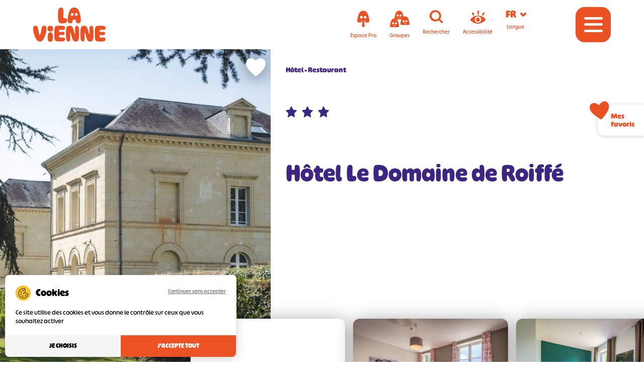

--- FILE ---
content_type: text/html; charset=UTF-8
request_url: https://www.tourisme-vienne.com/offres/sur-place/hotel-le-domaine-de-roiffe/
body_size: 17732
content:
<!DOCTYPE html>
<html lang="fr-FR" prefix="og: https://ogp.me/ns#">

    <head>

        <meta charset="UTF-8">
        <meta http-equiv="x-ua-compatible" content="ie=edge">
        <meta name="apple-mobile-web-app-capable" content="yes">
        <meta name="HandheldFriendly" content="true">
        <meta name="apple-touch-fullscreen" content="yes">
        <meta name="viewport" content="width=device-width, initial-scale=1">
        
        <!-- WP-HEAD --><!-- Manifest added by SuperPWA - Progressive Web Apps Plugin For WordPress -->
<link rel="manifest" href="/superpwa-manifest.json">
<meta name="theme-color" content="#ffffff">
<!-- / SuperPWA.com -->
<meta name="uri-translation" content="on" /><link rel="alternate" hreflang="fr" href="https://www.tourisme-vienne.com/offres/sur-place/hotel-le-domaine-de-roiffe/" />
<link rel="alternate" hreflang="en" href="https://www.tourisme-vienne.com/en/offres/sur-place/hotel-le-domaine-de-roiffe/" />
<link rel="alternate" hreflang="es" href="https://www.tourisme-vienne.com/es/offres/sur-place/hotel-le-domaine-de-roiffe/" />
<link rel="alternate" hreflang="de" href="https://www.tourisme-vienne.com/de/offres/sur-place/hotel-le-domaine-de-roiffe/" />
<link rel="alternate" hreflang="nl" href="https://www.tourisme-vienne.com/nl/offres/sur-place/hotel-le-domaine-de-roiffe/" />
<link rel="dns-prefetch" href="//tarteaucitron.io"><link rel="preconnect" href="https://tarteaucitron.io" crossorigin=""><!--cloudflare-no-transform--><script type="text/javascript" src="https://tarteaucitron.io/load.js?domain=www.tourisme-vienne.com&uuid=b2b666b8bae86ff29d3dd1a3709852a8e684400f"></script>
<!-- Google Tag Manager for WordPress by gtm4wp.com -->
<script data-cfasync="false" data-pagespeed-no-defer>
	var gtm4wp_datalayer_name = "dataLayer";
	var dataLayer = dataLayer || [];
</script>
<!-- End Google Tag Manager for WordPress by gtm4wp.com --><link rel="shortcut icon" href="https://www.tourisme-vienne.com/favicon.ico" sizes="any"><link rel="icon" type="image/png" href="https://www.tourisme-vienne.com/wp-content/uploads/favicon-16.png" sizes="16x16"><link rel="icon" type="image/png" href="https://www.tourisme-vienne.com/wp-content/uploads/favicon-32.png" sizes="32x32"><link rel="icon" type="image/png" href="https://www.tourisme-vienne.com/wp-content/uploads/favicon-48.png" sizes="48x48"><meta name="msapplication-square70x70logo" content="https://www.tourisme-vienne.com/wp-content/uploads/favicon-70.png" /><link rel="icon" type="image/png" href="https://www.tourisme-vienne.com/wp-content/uploads/favicon-96.png" sizes="96x96"><link rel="apple-touch-icon" href="https://www.tourisme-vienne.com/wp-content/uploads/favicon-120.png"><link rel="icon" type="image/png" href="https://www.tourisme-vienne.com/wp-content/uploads/favicon-128.png" sizes="128x128"><link rel="apple-touch-icon" href="https://www.tourisme-vienne.com/wp-content/uploads/favicon-152.png" sizes="152x152"><link rel="apple-touch-icon" href="https://www.tourisme-vienne.com/wp-content/uploads/favicon-167.png" sizes="167x167"><link rel="apple-touch-icon" href="https://www.tourisme-vienne.com/wp-content/uploads/favicon-180.png" sizes="180x180"><link rel="icon" type="image/png" href="https://www.tourisme-vienne.com/wp-content/uploads/favicon-192.png" sizes="192x192"><link rel="icon" type="image/png" href="https://www.tourisme-vienne.com/wp-content/uploads/favicon-196.png" sizes="196x196"><link rel="icon" type="image/png" href="https://www.tourisme-vienne.com/wp-content/uploads/favicon-228.png" sizes="228x228"><meta name="msapplication-square270x270logo" content="https://www.tourisme-vienne.com/wp-content/uploads/favicon-270.png" /><meta name="msapplication-square310x310logo" content="https://www.tourisme-vienne.com/wp-content/uploads/favicon-310.png" />
                <meta name="msapplication-TileColor" content="#ffffff" />
                <meta name="application-name" content="Tourisme Vienne" />
<!-- Optimisation des moteurs de recherche par Rank Math - https://rankmath.com/ -->
<title>Hôtel Le Domaine de Roiffé | Tourisme Vienne</title>
<meta name="robots" content="follow, index, max-snippet:-1, max-video-preview:-1, max-image-preview:large"/>
<link rel="canonical" href="https://www.tourisme-vienne.com/offres/hebergements-accessibles/hotel-le-domaine-de-roiffe/" />
<meta property="og:locale" content="fr_FR" />
<meta property="og:type" content="article" />
<meta property="og:title" content="Hôtel Le Domaine de Roiffé | Tourisme Vienne" />
<meta property="og:url" content="https://www.tourisme-vienne.com/offres/hebergements-accessibles/hotel-le-domaine-de-roiffe/" />
<meta property="og:site_name" content="Tourisme Vienne" />
<meta name="twitter:card" content="summary_large_image" />
<meta name="twitter:title" content="Hôtel Le Domaine de Roiffé | Tourisme Vienne" />
<script type="application/ld+json" class="rank-math-schema">{"@context":"https://schema.org","@graph":[{"@type":"BreadcrumbList","@id":"https://www.tourisme-vienne.com/offres/hebergements-accessibles/hotel-le-domaine-de-roiffe/#breadcrumb","itemListElement":[{"@type":"ListItem","position":"1","item":{"@id":"https://www.tourisme-vienne.com/hebergements-accessibles/","name":"H\u00e9bergements accessibles"}},{"@type":"ListItem","position":"2","item":{"@id":"https://www.tourisme-vienne.com/offres/hebergements-accessibles/hotel-le-domaine-de-roiffe/","name":"H\u00f4tel Le Domaine de Roiff\u00e9"}}]}]}</script>
<!-- /Extension Rank Math WordPress SEO -->

<link rel='dns-prefetch' href='//gadget.open-system.fr' />
<link rel='dns-prefetch' href='//cdnjs.cloudflare.com' />
<link rel='dns-prefetch' href='//cdn.jsdelivr.net' />
<link href='https://fonts.gstatic.com' crossorigin rel='preconnect' />
<link rel="alternate" title="oEmbed (JSON)" type="application/json+oembed" href="https://www.tourisme-vienne.com/wp-json/oembed/1.0/embed?url=https%3A%2F%2Fwww.tourisme-vienne.com%2Foffres%2Fhebergements-accessibles%2Fhotel-le-domaine-de-roiffe%2F" />
<link rel="alternate" title="oEmbed (XML)" type="text/xml+oembed" href="https://www.tourisme-vienne.com/wp-json/oembed/1.0/embed?url=https%3A%2F%2Fwww.tourisme-vienne.com%2Foffres%2Fhebergements-accessibles%2Fhotel-le-domaine-de-roiffe%2F&#038;format=xml" />
<link rel='stylesheet' id='yatadata_backend_css-css' href='https://www.tourisme-vienne.com/wp-content/plugins/yatadata/public/styles/style.css?ver=67c37cc77c1c3816de8bc28bf3ef1659' type='text/css' media='all' />
<link rel='stylesheet' id='sbi_styles-css' href='https://www.tourisme-vienne.com/wp-content/plugins/instagram-feed/css/sbi-styles.min.css?ver=6.10.0' type='text/css' media='all' />
<style id='classic-theme-styles-inline-css' type='text/css'>
/*! This file is auto-generated */
.wp-block-button__link{color:#fff;background-color:#32373c;border-radius:9999px;box-shadow:none;text-decoration:none;padding:calc(.667em + 2px) calc(1.333em + 2px);font-size:1.125em}.wp-block-file__button{background:#32373c;color:#fff;text-decoration:none}
/*# sourceURL=/wp-includes/css/classic-themes.min.css */
</style>
<link rel='stylesheet' id='bootsrap-css-css' href='https://cdnjs.cloudflare.com/ajax/libs/twitter-bootstrap/5.1.3/css/bootstrap.min.css?ver=1769260614' type='text/css' media='all' />
<link rel='stylesheet' id='fontawesome-css-css' href='https://cdnjs.cloudflare.com/ajax/libs/font-awesome/5.15.3/css/all.min.css?ver=1769260614' type='text/css' media='all' />
<link rel='stylesheet' id='print-css-css' href='https://www.tourisme-vienne.com/wp-content/themes/yatatheme/css/print.css?ver=1769260614' type='text/css' media='print' />
<link rel='stylesheet' id='yata-icons-css' href='https://www.tourisme-vienne.com/wp-content/themes/yatatheme/fonts/custom_icons/style.css?ver=1769260614' type='text/css' media='all' />
<link rel='stylesheet' id='normalize-css-css' href='https://www.tourisme-vienne.com/wp-content/themes/yatatheme/css/normalize.css?ver=1769260614' type='text/css' media='all' />
<link rel='stylesheet' id='style-theme-css-css' href='https://www.tourisme-vienne.com/wp-content/themes/yatatheme/less/index.php?ver=1769260614' type='text/css' media='all' />
<link rel='stylesheet' id='leaflet-css-css' href='https://cdnjs.cloudflare.com/ajax/libs/leaflet/1.8.0/leaflet.min.css?ver=1769260614' type='text/css' media='all' />
<link rel='stylesheet' id='gesture-handling-css-css' href='https://cdn.jsdelivr.net/npm/@gstat/leaflet-gesture-handling@1.2.4/dist/leaflet-gesture-handling.min.css?ver=1769260614' type='text/css' media='all' />
<link rel='stylesheet' id='swiper-css-css' href='https://cdnjs.cloudflare.com/ajax/libs/Swiper/7.2.0/swiper-bundle.min.css?ver=1769260614' type='text/css' media='all' />
<link rel='stylesheet' id='pswp-css-new-css' href='https://cdnjs.cloudflare.com/ajax/libs/photoswipe/5.3.7/photoswipe.min.css?ver=1769260614' type='text/css' media='all' />
<link rel='stylesheet' id='single-yatadata-css-css' href='https://www.tourisme-vienne.com/wp-content/themes/yatatheme/css/single-yatadata/index.php?ver=1769260614' type='text/css' media='all' />
<script type="text/javascript" src="https://www.tourisme-vienne.com/wp-includes/js/jquery/jquery.min.js?ver=3.7.1" id="jquery-core-js"></script>
<script type="text/javascript" src="https://www.tourisme-vienne.com/wp-includes/js/jquery/jquery-migrate.min.js?ver=3.4.1" id="jquery-migrate-js"></script>
<script type="text/javascript" src="https://www.tourisme-vienne.com/wp-content/themes/yatatheme/js/favoris_script.js?ver=1769260614" id="favoris-script-js"></script>
<script type="text/javascript" src="https://www.tourisme-vienne.com/wp-content/themes/yatatheme/js/theme_script.js?ver=1769260614" id="main-script-js"></script>
<script type="text/javascript" src="https://www.tourisme-vienne.com/wp-content/themes/yatatheme/js/single-yatadata_script.js?ver=1769260614" id="single-yatadata-script-js"></script>
<link rel="https://api.w.org/" href="https://www.tourisme-vienne.com/wp-json/" />
<link rel='shortlink' href='https://www.tourisme-vienne.com/?p=91261' />

<!-- Google Tag Manager for WordPress by gtm4wp.com -->
<!-- GTM Container placement set to automatic -->
<script data-cfasync="false" data-pagespeed-no-defer type="text/javascript">
	var dataLayer_content = {"pageTitle":"Hôtel Le Domaine de Roiffé | Tourisme Vienne","pagePostType":"articlesyatadata","pagePostType2":"single-articlesyatadata","pagePostTerms":{"category_yatadata":["Accueil Vélo","Hébergements accessibles","Hébergements Animaux Bienvenus","Hébergements autour de Loudun","Hébergements avec Parking","Hébergements avec Piscine","Hébergements avec Spa","Hébergements chemin Saint Martin","Hébergements et ANCV","Hôtels","Marque Accueil Vélo","Tous les hébergements"],"meta":{"rank_math_internal_links_processed":1,"yatadataID":"HOTAQU086V5000NW","images":5,"pages_contenant_element":"[59599,10617,10651,44221,37166,39026,39043,44210,44253,49413,62533,57275]","page_parente":59599,"images_0_image":10967,"images_1_image":67864,"images_2_image":67862,"images_3_image":67861,"images_4_image":67863}}};
	dataLayer.push( dataLayer_content );
</script>
<script data-cfasync="false" data-pagespeed-no-defer type="text/javascript">
(function(w,d,s,l,i){w[l]=w[l]||[];w[l].push({'gtm.start':
new Date().getTime(),event:'gtm.js'});var f=d.getElementsByTagName(s)[0],
j=d.createElement(s),dl=l!='dataLayer'?'&l='+l:'';j.async=true;j.src=
'//www.googletagmanager.com/gtm.js?id='+i+dl;f.parentNode.insertBefore(j,f);
})(window,document,'script','dataLayer','GTM-T7N793Z');
</script>
<!-- End Google Tag Manager for WordPress by gtm4wp.com -->    
    <link rel="preconnect"
        href="https://fonts.gstatic.com"
        crossorigin />

    <link rel="preload"
        as="style"
        href="https://fonts.googleapis.com/css2?family=Lato:wght@100;300;400;500;600;700;900&family=Patrick+Hand&display=swap" />

    <link rel="stylesheet"
        href="https://fonts.googleapis.com/css2?family=Lato:wght@100;300;400;500;600;700;900&family=Patrick+Hand&display=swap"
        media="print" onload="this.media='all'" />

    <noscript>
        <link rel="stylesheet"
            href="https://fonts.googleapis.com/css2?family=Lato:wght@100;300;400;500;600;700;900&family=Patrick+Hand&display=swap" />
    </noscript>
<!-- END WP-HEAD -->
        
    <style id='global-styles-inline-css' type='text/css'>
:root{--wp--preset--aspect-ratio--square: 1;--wp--preset--aspect-ratio--4-3: 4/3;--wp--preset--aspect-ratio--3-4: 3/4;--wp--preset--aspect-ratio--3-2: 3/2;--wp--preset--aspect-ratio--2-3: 2/3;--wp--preset--aspect-ratio--16-9: 16/9;--wp--preset--aspect-ratio--9-16: 9/16;--wp--preset--color--black: #000000;--wp--preset--color--cyan-bluish-gray: #abb8c3;--wp--preset--color--white: #ffffff;--wp--preset--color--pale-pink: #f78da7;--wp--preset--color--vivid-red: #cf2e2e;--wp--preset--color--luminous-vivid-orange: #ff6900;--wp--preset--color--luminous-vivid-amber: #fcb900;--wp--preset--color--light-green-cyan: #7bdcb5;--wp--preset--color--vivid-green-cyan: #00d084;--wp--preset--color--pale-cyan-blue: #8ed1fc;--wp--preset--color--vivid-cyan-blue: #0693e3;--wp--preset--color--vivid-purple: #9b51e0;--wp--preset--gradient--vivid-cyan-blue-to-vivid-purple: linear-gradient(135deg,rgb(6,147,227) 0%,rgb(155,81,224) 100%);--wp--preset--gradient--light-green-cyan-to-vivid-green-cyan: linear-gradient(135deg,rgb(122,220,180) 0%,rgb(0,208,130) 100%);--wp--preset--gradient--luminous-vivid-amber-to-luminous-vivid-orange: linear-gradient(135deg,rgb(252,185,0) 0%,rgb(255,105,0) 100%);--wp--preset--gradient--luminous-vivid-orange-to-vivid-red: linear-gradient(135deg,rgb(255,105,0) 0%,rgb(207,46,46) 100%);--wp--preset--gradient--very-light-gray-to-cyan-bluish-gray: linear-gradient(135deg,rgb(238,238,238) 0%,rgb(169,184,195) 100%);--wp--preset--gradient--cool-to-warm-spectrum: linear-gradient(135deg,rgb(74,234,220) 0%,rgb(151,120,209) 20%,rgb(207,42,186) 40%,rgb(238,44,130) 60%,rgb(251,105,98) 80%,rgb(254,248,76) 100%);--wp--preset--gradient--blush-light-purple: linear-gradient(135deg,rgb(255,206,236) 0%,rgb(152,150,240) 100%);--wp--preset--gradient--blush-bordeaux: linear-gradient(135deg,rgb(254,205,165) 0%,rgb(254,45,45) 50%,rgb(107,0,62) 100%);--wp--preset--gradient--luminous-dusk: linear-gradient(135deg,rgb(255,203,112) 0%,rgb(199,81,192) 50%,rgb(65,88,208) 100%);--wp--preset--gradient--pale-ocean: linear-gradient(135deg,rgb(255,245,203) 0%,rgb(182,227,212) 50%,rgb(51,167,181) 100%);--wp--preset--gradient--electric-grass: linear-gradient(135deg,rgb(202,248,128) 0%,rgb(113,206,126) 100%);--wp--preset--gradient--midnight: linear-gradient(135deg,rgb(2,3,129) 0%,rgb(40,116,252) 100%);--wp--preset--font-size--small: 13px;--wp--preset--font-size--medium: 20px;--wp--preset--font-size--large: 36px;--wp--preset--font-size--x-large: 42px;--wp--preset--spacing--20: 0.44rem;--wp--preset--spacing--30: 0.67rem;--wp--preset--spacing--40: 1rem;--wp--preset--spacing--50: 1.5rem;--wp--preset--spacing--60: 2.25rem;--wp--preset--spacing--70: 3.38rem;--wp--preset--spacing--80: 5.06rem;--wp--preset--shadow--natural: 6px 6px 9px rgba(0, 0, 0, 0.2);--wp--preset--shadow--deep: 12px 12px 50px rgba(0, 0, 0, 0.4);--wp--preset--shadow--sharp: 6px 6px 0px rgba(0, 0, 0, 0.2);--wp--preset--shadow--outlined: 6px 6px 0px -3px rgb(255, 255, 255), 6px 6px rgb(0, 0, 0);--wp--preset--shadow--crisp: 6px 6px 0px rgb(0, 0, 0);}:where(.is-layout-flex){gap: 0.5em;}:where(.is-layout-grid){gap: 0.5em;}body .is-layout-flex{display: flex;}.is-layout-flex{flex-wrap: wrap;align-items: center;}.is-layout-flex > :is(*, div){margin: 0;}body .is-layout-grid{display: grid;}.is-layout-grid > :is(*, div){margin: 0;}:where(.wp-block-columns.is-layout-flex){gap: 2em;}:where(.wp-block-columns.is-layout-grid){gap: 2em;}:where(.wp-block-post-template.is-layout-flex){gap: 1.25em;}:where(.wp-block-post-template.is-layout-grid){gap: 1.25em;}.has-black-color{color: var(--wp--preset--color--black) !important;}.has-cyan-bluish-gray-color{color: var(--wp--preset--color--cyan-bluish-gray) !important;}.has-white-color{color: var(--wp--preset--color--white) !important;}.has-pale-pink-color{color: var(--wp--preset--color--pale-pink) !important;}.has-vivid-red-color{color: var(--wp--preset--color--vivid-red) !important;}.has-luminous-vivid-orange-color{color: var(--wp--preset--color--luminous-vivid-orange) !important;}.has-luminous-vivid-amber-color{color: var(--wp--preset--color--luminous-vivid-amber) !important;}.has-light-green-cyan-color{color: var(--wp--preset--color--light-green-cyan) !important;}.has-vivid-green-cyan-color{color: var(--wp--preset--color--vivid-green-cyan) !important;}.has-pale-cyan-blue-color{color: var(--wp--preset--color--pale-cyan-blue) !important;}.has-vivid-cyan-blue-color{color: var(--wp--preset--color--vivid-cyan-blue) !important;}.has-vivid-purple-color{color: var(--wp--preset--color--vivid-purple) !important;}.has-black-background-color{background-color: var(--wp--preset--color--black) !important;}.has-cyan-bluish-gray-background-color{background-color: var(--wp--preset--color--cyan-bluish-gray) !important;}.has-white-background-color{background-color: var(--wp--preset--color--white) !important;}.has-pale-pink-background-color{background-color: var(--wp--preset--color--pale-pink) !important;}.has-vivid-red-background-color{background-color: var(--wp--preset--color--vivid-red) !important;}.has-luminous-vivid-orange-background-color{background-color: var(--wp--preset--color--luminous-vivid-orange) !important;}.has-luminous-vivid-amber-background-color{background-color: var(--wp--preset--color--luminous-vivid-amber) !important;}.has-light-green-cyan-background-color{background-color: var(--wp--preset--color--light-green-cyan) !important;}.has-vivid-green-cyan-background-color{background-color: var(--wp--preset--color--vivid-green-cyan) !important;}.has-pale-cyan-blue-background-color{background-color: var(--wp--preset--color--pale-cyan-blue) !important;}.has-vivid-cyan-blue-background-color{background-color: var(--wp--preset--color--vivid-cyan-blue) !important;}.has-vivid-purple-background-color{background-color: var(--wp--preset--color--vivid-purple) !important;}.has-black-border-color{border-color: var(--wp--preset--color--black) !important;}.has-cyan-bluish-gray-border-color{border-color: var(--wp--preset--color--cyan-bluish-gray) !important;}.has-white-border-color{border-color: var(--wp--preset--color--white) !important;}.has-pale-pink-border-color{border-color: var(--wp--preset--color--pale-pink) !important;}.has-vivid-red-border-color{border-color: var(--wp--preset--color--vivid-red) !important;}.has-luminous-vivid-orange-border-color{border-color: var(--wp--preset--color--luminous-vivid-orange) !important;}.has-luminous-vivid-amber-border-color{border-color: var(--wp--preset--color--luminous-vivid-amber) !important;}.has-light-green-cyan-border-color{border-color: var(--wp--preset--color--light-green-cyan) !important;}.has-vivid-green-cyan-border-color{border-color: var(--wp--preset--color--vivid-green-cyan) !important;}.has-pale-cyan-blue-border-color{border-color: var(--wp--preset--color--pale-cyan-blue) !important;}.has-vivid-cyan-blue-border-color{border-color: var(--wp--preset--color--vivid-cyan-blue) !important;}.has-vivid-purple-border-color{border-color: var(--wp--preset--color--vivid-purple) !important;}.has-vivid-cyan-blue-to-vivid-purple-gradient-background{background: var(--wp--preset--gradient--vivid-cyan-blue-to-vivid-purple) !important;}.has-light-green-cyan-to-vivid-green-cyan-gradient-background{background: var(--wp--preset--gradient--light-green-cyan-to-vivid-green-cyan) !important;}.has-luminous-vivid-amber-to-luminous-vivid-orange-gradient-background{background: var(--wp--preset--gradient--luminous-vivid-amber-to-luminous-vivid-orange) !important;}.has-luminous-vivid-orange-to-vivid-red-gradient-background{background: var(--wp--preset--gradient--luminous-vivid-orange-to-vivid-red) !important;}.has-very-light-gray-to-cyan-bluish-gray-gradient-background{background: var(--wp--preset--gradient--very-light-gray-to-cyan-bluish-gray) !important;}.has-cool-to-warm-spectrum-gradient-background{background: var(--wp--preset--gradient--cool-to-warm-spectrum) !important;}.has-blush-light-purple-gradient-background{background: var(--wp--preset--gradient--blush-light-purple) !important;}.has-blush-bordeaux-gradient-background{background: var(--wp--preset--gradient--blush-bordeaux) !important;}.has-luminous-dusk-gradient-background{background: var(--wp--preset--gradient--luminous-dusk) !important;}.has-pale-ocean-gradient-background{background: var(--wp--preset--gradient--pale-ocean) !important;}.has-electric-grass-gradient-background{background: var(--wp--preset--gradient--electric-grass) !important;}.has-midnight-gradient-background{background: var(--wp--preset--gradient--midnight) !important;}.has-small-font-size{font-size: var(--wp--preset--font-size--small) !important;}.has-medium-font-size{font-size: var(--wp--preset--font-size--medium) !important;}.has-large-font-size{font-size: var(--wp--preset--font-size--large) !important;}.has-x-large-font-size{font-size: var(--wp--preset--font-size--x-large) !important;}
/*# sourceURL=global-styles-inline-css */
</style>
</head>

    <body class="wp-singular articlesyatadata-template-default single single-articlesyatadata postid-91261 wp-theme-yatatheme">

        
<!-- GTM Container placement set to automatic -->
<!-- Google Tag Manager (noscript) -->
				<noscript><iframe src="https://www.googletagmanager.com/ns.html?id=GTM-T7N793Z" height="0" width="0" style="display:none;visibility:hidden" aria-hidden="true"></iframe></noscript>
<!-- End Google Tag Manager (noscript) -->
        <!-- HEADER -->
        <header class="hdr">
            
            <div class="inner">

                <!-- LOGO -->
                <a class="logo" href="https://www.tourisme-vienne.com" title="Tourisme Vienne La Vienne, à vous de jouer">
                                        <img src="https://www.tourisme-vienne.com/wp-content/uploads/2021/11/Logo-La-Vienne.svg" alt="Tourisme Vienne" />
                                    </a>

                <!-- ICONES -->
                <span class="icones">
                    <span class="icones-desktop">
                        <a class="icone lnksEspace"  data-title="Espace Pro" href="https://pro.tourisme-vienne.com/" target="_blank" id="espace-pro" tabindex="0">
                            <i class="icon-espace-pro"></i>
                            <span>Espace Pro</span>
                        </a>
                        <a class="icone lnksEspace" data-title="Espace Groupes" href="http://groupes.tourisme-vienne.com/" target="_blank" id="espace-groupes" tabindex="0">
                            <i class="icon-espace-groupes"></i>
                            <span>Groupes</span>
                        </a>
                        <span class="icone" id="recherche" tabindex="0">
                            <i class="icon-loupe"></i>
                            <span>Rechercher</span>
                        </span>
                        <span class="icone" id="accessibilite" tabindex="0">
                            <i class="icon-eye"></i>
                            <span>Accessibilité</span>
                        </span>
                        <span class="icone" id="langues" tabindex="0">
                            <div class="langSwitcher">
	<i id="afflg" class="notranslate">
	</i>
	<i class="icon-arrow-left"></i>
	<div class="listlg">
		<div class="gtranslate_wrapper" id="gt-wrapper-74651135"></div>	</div>
</div>
                            <span>Langue</span>
                        </span>
                    </span>

                    <!-- WIDGET PANIER ALLIANCE RESEAUX -->
                    <span class="panierAR icone">
                        <div id="widget-panier"></div>
                    </span>

                    <a class="favoris" href="https://www.tourisme-vienne.com/favoris-vienne-tourisme/">
                        <span class="coeur">
                            <svg xmlns="http://www.w3.org/2000/svg" width="25.27" height="23.479" viewBox="0 0 25.27 23.479">
  <path id="Tracé_2664" data-name="Tracé 2664" d="M2114.17-431.96a5.722,5.722,0,0,0-3.883-3.231c-2.786-.757-5.32.42-7.451,2.679-2.138-2.283-4.684-3.476-7.484-2.716a5.725,5.725,0,0,0-3.883,3.232,8.229,8.229,0,0,0,0,5.644,15.445,15.445,0,0,0,2.716,4.62,42.344,42.344,0,0,0,8.632,8.049l.175-.147a40.56,40.56,0,0,0,8.464-7.866,15.445,15.445,0,0,0,2.716-4.62A8.23,8.23,0,0,0,2114.17-431.96Z" transform="translate(-2090.184 436.218)"  stroke-width="1.5"/>
</svg>
                        </span>
                        <span>Favoris</span>
                    </a>

                    <!-- BOUTON BURGER -->
                    <span class="burger icone" tabindex="0">
                        <i id="burgericone" class="icon-menu"></i>
                    </span>
                </span>


                <!-- MENU MOBILE -->
                                <!-- MENU HEADER -->
                <div class="menuheader">
                    <nav class="navmenu">
                        <div class="menu-menu-principal-container"><ul id="menu-menu-principal" class="menu"><li id="menu-item-16466" class="menu-item menu-item-type-post_type menu-item-object-page menu-item-16466"><a href="https://www.tourisme-vienne.com/revons/" class="lnks3push" data-title="Rêvons">Rêvons</a></li>
<li id="menu-item-16467" class="menu-item menu-item-type-post_type menu-item-object-page menu-item-has-children menu-item-16467"><a href="https://www.tourisme-vienne.com/preparons/on-fait-quoi/" class="menu-item-link">On fait quoi ?</a>
<ul class="sub-menu">
	<li id="menu-item-16468" class="menu-item menu-item-type-post_type menu-item-object-page menu-item-16468"><a href="https://www.tourisme-vienne.com/preparons/on-fait-quoi/top-15-incontournables/" class="menu-item-link">Top 15 des incontournables de la Vienne</a></li>
	<li id="menu-item-16469" class="menu-item menu-item-type-post_type menu-item-object-page menu-item-16469"><a href="https://www.tourisme-vienne.com/preparons/on-fait-quoi/top-5-parcs-de-loisirs/" class="menu-item-link">Top 5 des parcs de loisirs</a></li>
	<li id="menu-item-45153" class="menu-item menu-item-type-post_type menu-item-object-page menu-item-45153"><a href="https://www.tourisme-vienne.com/preparons/on-fait-quoi/activites-ludique-pour-toute-la-famille/" class="menu-item-link">Expériences Famille</a></li>
	<li id="menu-item-16471" class="menu-item menu-item-type-post_type menu-item-object-page menu-item-16471"><a href="https://www.tourisme-vienne.com/preparons/on-fait-quoi/enquetes-enigmes/" class="menu-item-link">Enquêtes &#038; énigmes</a></li>
	<li id="menu-item-16492" class="menu-item menu-item-type-post_type menu-item-object-page menu-item-has-children menu-item-16492"><a href="https://www.tourisme-vienne.com/preparons/on-fait-quoi/patrimoine-culture/" class="menu-item-link">Patrimoine &#038; Culture</a>
	<ul class="sub-menu">
		<li id="menu-item-16494" class="menu-item menu-item-type-post_type menu-item-object-page menu-item-16494"><a href="https://www.tourisme-vienne.com/preparons/on-fait-quoi/10-villes-caractere/" class="menu-item-link">10 villes de caractère</a></li>
		<li id="menu-item-54202" class="menu-item menu-item-type-post_type menu-item-object-page menu-item-54202"><a href="https://www.tourisme-vienne.com/preparons/on-fait-quoi/patrimoine-culture/musees-de-la-vienne/" class="menu-item-link">Musées de la Vienne</a></li>
		<li id="menu-item-54203" class="menu-item menu-item-type-post_type menu-item-object-page menu-item-54203"><a href="https://www.tourisme-vienne.com/preparons/on-fait-quoi/patrimoine-culture/sites-et-monuments-historiques/" class="menu-item-link">Sites et Monuments Historiques</a></li>
		<li id="menu-item-16497" class="all-link menu-item menu-item-type-post_type menu-item-object-page menu-item-16497"><a href="https://www.tourisme-vienne.com/preparons/on-fait-quoi/patrimoine-culture/toutes-offres-patrimoine-culture/" class="menu-item-link">Toutes les offres Patrimoine et Culture</a></li>
	</ul>
</li>
	<li id="menu-item-57947" class="menu-item menu-item-type-post_type menu-item-object-page menu-item-has-children menu-item-57947"><a href="https://www.tourisme-vienne.com/preparons/on-fait-quoi/randos/" class="menu-item-link">Randos dans la Vienne</a>
	<ul class="sub-menu">
		<li id="menu-item-57949" class="menu-item menu-item-type-post_type menu-item-object-page menu-item-57949"><a href="https://www.tourisme-vienne.com/preparons/on-fait-quoi/randos/itineraires-grp/" class="menu-item-link">Itinéraires GRP</a></li>
		<li id="menu-item-57950" class="menu-item menu-item-type-post_type menu-item-object-page menu-item-57950"><a href="https://www.tourisme-vienne.com/preparons/on-fait-quoi/randos/itineraires-gr/" class="menu-item-link">Itinéraires GR</a></li>
		<li id="menu-item-57951" class="menu-item menu-item-type-post_type menu-item-object-page menu-item-57951"><a href="https://www.tourisme-vienne.com/preparons/on-fait-quoi/randos/itineraires-vtt/" class="menu-item-link">Itinéraires VTT</a></li>
		<li id="menu-item-57952" class="menu-item menu-item-type-post_type menu-item-object-page menu-item-57952"><a href="https://www.tourisme-vienne.com/preparons/on-fait-quoi/randos/itineraires-velo/" class="menu-item-link">Itinéraires Vélo</a></li>
		<li id="menu-item-57953" class="menu-item menu-item-type-post_type menu-item-object-page menu-item-57953"><a href="https://www.tourisme-vienne.com/preparons/on-fait-quoi/randos/itineraires-equestres/" class="menu-item-link">Itinéraires Equestres</a></li>
		<li id="menu-item-57954" class="menu-item menu-item-type-post_type menu-item-object-page menu-item-57954"><a href="https://www.tourisme-vienne.com/preparons/on-fait-quoi/randos/itineraires-pedestres/" class="menu-item-link">Itinéraires Pédestres</a></li>
	</ul>
</li>
	<li id="menu-item-16514" class="menu-item menu-item-type-post_type menu-item-object-page menu-item-16514"><a href="https://www.tourisme-vienne.com/preparons/on-fait-quoi/toutes-les-activites/" class="menu-item-link">Toutes les activités</a></li>
</ul>
</li>
<li id="menu-item-16515" class="menu-item menu-item-type-post_type menu-item-object-page menu-item-has-children menu-item-16515"><a href="https://www.tourisme-vienne.com/preparons/made-in-vienne/" class="menu-item-link">Produit en Vienne</a>
<ul class="sub-menu">
	<li id="menu-item-18963" class="menu-item menu-item-type-post_type menu-item-object-page menu-item-18963"><a href="https://www.tourisme-vienne.com/preparons/made-in-vienne/specialites-locales/" class="menu-item-link">Spécialités locales</a></li>
	<li id="menu-item-18964" class="menu-item menu-item-type-post_type menu-item-object-page menu-item-18964"><a href="https://www.tourisme-vienne.com/preparons/made-in-vienne/degustations/" class="menu-item-link">Dégustations</a></li>
	<li id="menu-item-18965" class="menu-item menu-item-type-post_type menu-item-object-page menu-item-18965"><a href="https://www.tourisme-vienne.com/preparons/made-in-vienne/vignobles/" class="menu-item-link">Vignobles</a></li>
	<li id="menu-item-18966" class="menu-item menu-item-type-post_type menu-item-object-page menu-item-18966"><a href="https://www.tourisme-vienne.com/preparons/made-in-vienne/artisanat-vienne/tout-artisanat/" class="menu-item-link">Tout Artisanat</a></li>
	<li id="menu-item-18967" class="menu-item menu-item-type-post_type menu-item-object-page menu-item-18967"><a href="https://www.tourisme-vienne.com/preparons/made-in-vienne/fermes-pedagogiques/" class="menu-item-link">Fermes pédagogiques</a></li>
</ul>
</li>
<li id="menu-item-18978" class="menu-item menu-item-type-post_type menu-item-object-page menu-item-has-children menu-item-18978"><a href="https://www.tourisme-vienne.com/preparons/on-dort-ou/" class="menu-item-link">On dort où ?</a>
<ul class="sub-menu">
	<li id="menu-item-18979" class="menu-item menu-item-type-post_type menu-item-object-page menu-item-18979"><a href="https://www.tourisme-vienne.com/preparons/on-dort-ou/hotels/" class="menu-item-link">Hôtels</a></li>
	<li id="menu-item-18980" class="menu-item menu-item-type-post_type menu-item-object-page menu-item-18980"><a href="https://www.tourisme-vienne.com/preparons/on-dort-ou/chambres-dhotes/" class="menu-item-link">Chambres d’Hôtes</a></li>
	<li id="menu-item-18981" class="menu-item menu-item-type-post_type menu-item-object-page menu-item-18981"><a href="https://www.tourisme-vienne.com/preparons/on-dort-ou/location-gites/" class="menu-item-link">Locations &#038; Gîtes</a></li>
	<li id="menu-item-18982" class="menu-item menu-item-type-post_type menu-item-object-page menu-item-18982"><a href="https://www.tourisme-vienne.com/preparons/on-dort-ou/camping/" class="menu-item-link">Camping</a></li>
	<li id="menu-item-18984" class="menu-item menu-item-type-post_type menu-item-object-page menu-item-18984"><a href="https://www.tourisme-vienne.com/preparons/on-dort-ou/hebergements-insolites/" class="menu-item-link">Hébergements Insolites</a></li>
	<li id="menu-item-18983" class="menu-item menu-item-type-post_type menu-item-object-page menu-item-18983"><a href="https://www.tourisme-vienne.com/preparons/on-dort-ou/hebergements-ecolabelises/" class="menu-item-link">Hébergements Ecolabellisés</a></li>
	<li id="menu-item-18985" class="menu-item menu-item-type-post_type menu-item-object-page menu-item-18985"><a href="https://www.tourisme-vienne.com/preparons/on-dort-ou/hebergements-pres-futuroscope/" class="menu-item-link">Hébergements près du Futuroscope</a></li>
	<li id="menu-item-18986" class="menu-item menu-item-type-post_type menu-item-object-page menu-item-18986"><a href="https://www.tourisme-vienne.com/preparons/on-dort-ou/hebergements-tourisme-handicap/" class="menu-item-link">Hébergements “Tourisme &#038; Handicap”</a></li>
	<li id="menu-item-18987" class="menu-item menu-item-type-post_type menu-item-object-page menu-item-18987"><a href="https://www.tourisme-vienne.com/preparons/on-dort-ou/tous-les-hebergements/" class="menu-item-link">Tous les hébergements</a></li>
</ul>
</li>
<li id="menu-item-18977" class="menu-item menu-item-type-post_type menu-item-object-page menu-item-18977"><a href="https://www.tourisme-vienne.com/preparons/restaurants-vienne/on-mange-ou/" class="menu-item-link">On mange où ?</a></li>
<li id="menu-item-18992" class="menu-item menu-item-type-post_type menu-item-object-page menu-item-has-children menu-item-18992"><a href="https://www.tourisme-vienne.com/agenda/" class="menu-item-link">Agenda</a>
<ul class="sub-menu">
	<li id="menu-item-18990" class="menu-item menu-item-type-post_type menu-item-object-page menu-item-18990"><a href="https://www.tourisme-vienne.com/agenda/temps-forts/" class="menu-item-link">Temps forts</a></li>
	<li id="menu-item-18993" class="menu-item menu-item-type-post_type menu-item-object-page menu-item-18993"><a href="https://www.tourisme-vienne.com/agenda/marches/" class="menu-item-link">Marchés</a></li>
	<li id="menu-item-18989" class="menu-item menu-item-type-post_type menu-item-object-page menu-item-18989"><a href="https://www.tourisme-vienne.com/agenda/agenda/" class="menu-item-link">Tout l’agenda</a></li>
</ul>
</li>
<li id="menu-item-18997" class="menu-item menu-item-type-post_type menu-item-object-page menu-item-18997"><a href="https://www.tourisme-vienne.com/sur-place/" class="lnks3push" data-title="Je suis sur place">Je suis sur place</a></li>
</ul></div>                                                    <div class="menublue-boutons">
                                                            <a href="https://www.tourisme-vienne.com/sejour-futuroscope/" class="boutPlein petit coul2" title="Mes Vacances au Futuroscope"  >
                                    <span class="textbout">Mes Vacances au Futuroscope</span>
                                </a>   
                                                            <a href="https://www.tourisme-vienne.com/mes-vacances-center-parcs/" class="boutPlein petit coul2" title="Mes Vacances à Center Parcs"  >
                                    <span class="textbout">Mes Vacances à Center Parcs</span>
                                </a>   
                                                        </div>
                                            </nav>
                    <div class="menubottom">
                        <div class="menu__reseaux">
                                                            <a href="https://www.facebook.com/laviennetourisme/" title="Facebook"><i class="icon-facebook"></i></a>
                                                                                        <a href="https://www.youtube.com/channel/UCV08kD__87-5ZI057HcKDbA" title="Youtube"><i class="icon-youtube"></i></a>
                                                                                        <a href="https://www.instagram.com/laviennetourisme/" title="Instagram"><i class="icon-instagram"></i></a>
                                                    </div>
                                                    <div class="boutons">
                                                            <a href="https://sites-iconiks.com/" class="boutPlein petit blanc lnksEspace" data-title="Jeu Sites ICONiKS" title="Jeu Sites ICONiKS" _blank >
                                    <span class="textbout">Jeu Sites ICONiKS</span>
                                </a>   
                                                            <a href="https://pro.tourisme-vienne.com/" class="boutPlein petit blanc lnksEspace" data-title="Espace Pro" title="Espace Pro"  >
                                    <span class="textbout">Espace Pro</span>
                                </a>   
                                                            <a href="http://groupes.tourisme-vienne.com/" class="boutPlein petit blanc lnksEspace" data-title="Espace Groupes" title="Espace Groupes"  >
                                    <span class="textbout">Espace Groupes</span>
                                </a>   
                                                        </div>
                                            </div>
                </div>
                
            </div>
            
        </header>
        
        <main role="main" class="main mkopacity">
            
        

    <section class="section-entete-single-yatadata with-galerie mb80" data-type="Hôtels">
        <div class="container-fluid">
            <div class="entete__image imgcropCtn">
                <img width="1400" src="https://www.tourisme-vienne.com/wp-content/uploads/yatadata/HOTAQU086V5000NW/609957-domaine-de-roiffe-facade-1400x933.jpg" alt="" srcset="https://www.tourisme-vienne.com/wp-content/uploads/yatadata/HOTAQU086V5000NW/609957-domaine-de-roiffe-facade-1400x933.jpg 1400w, https://www.tourisme-vienne.com/wp-content/uploads/yatadata/HOTAQU086V5000NW/609957-domaine-de-roiffe-facade-1000x667.jpg 1000w, https://www.tourisme-vienne.com/wp-content/uploads/yatadata/HOTAQU086V5000NW/609957-domaine-de-roiffe-facade-700x467.jpg 700w, https://www.tourisme-vienne.com/wp-content/uploads/yatadata/HOTAQU086V5000NW/609957-domaine-de-roiffe-facade-350x233.jpg 350w,https://www.tourisme-vienne.com/wp-content/uploads/yatadata/HOTAQU086V5000NW/609957-domaine-de-roiffe-facade-150x150.jpg 150w"  sizes="(max-width: 1400px) 100vw, 1400px" class="imgcrop objectposition" loading="lazy"/>
                                                <span class="ajouterCarnet coeur " data-posttype="articlesyatadata" data-titre="Hôtel Le Domaine de Roiffé" data-id="91261">
                    <svg xmlns="http://www.w3.org/2000/svg" width="54.996" height="50.72" viewBox="0 0 54.996 50.72"><path d="M2143.19-427.587a12.879,12.879,0,0,0-8.74-7.273c-6.271-1.7-11.975.946-16.771,6.03-4.811-5.137-10.542-7.824-16.845-6.112a12.886,12.886,0,0,0-8.74,7.273c-1.634,3.841-1.361,8.687,0,12.7a34.762,34.762,0,0,0,6.113,10.4,95.312,95.312,0,0,0,19.429,18.116l.394-.331a91.293,91.293,0,0,0,19.05-17.7,34.757,34.757,0,0,0,6.113-10.4C2144.552-418.9,2144.824-423.746,2143.19-427.587Z" transform="translate(-2090.144 436.226)" stroke-width="1.5"/></svg>                </span>
            </div>
            <div class="entete__texte">
                <div class="etiquettes">
                                            <span class="etiquette">Hôtel - Restaurant</span>
                                                                                                                                                                                                                                                                </div>
                                    <div class="entete__classement">
                                                    <i class="icon-etoile-classement"></i><i class="icon-etoile-classement"></i><i class="icon-etoile-classement"></i>                                                                                                                    </div>
                                <div class="entete__titre">
                    <h1 class="gtm-fichesit-titre notranslate">Hôtel Le Domaine de Roiffé</h1>
                </div>

                
                

                                    <div class="entete__swiper swiper--ctn">
                        <div class="galerie swiper">
                            <div class="swiper-wrapper galerie-lightbox">
                                                                        <div class="swiper-slide">
                                            <span class="swiper-slide--video">
                                                <iframe src="https://www.youtube.com/embed/LImz_Kaayx0" title="YouTube video player" frameborder="0" allow="accelerometer; autoplay; clipboard-write; encrypted-media; gyroscope; picture-in-picture" allowfullscreen></iframe>
                                            </span>
                                        </div>
                                        
                                
                                
                                <a class="galerieItem swiper-slide swiper-slide-imgSlide" href="https://www.tourisme-vienne.com/wp-content/uploads/yatadata/HOTAQU086V5000NW/chambre-triple-cofort.jpg" data-pswp-width="2048" data-pswp-height="1367" data-cropped="true">

                                    <span class="swiper-slide--img imgcropCtn">
                                        <img width="700" src="https://www.tourisme-vienne.com/wp-content/uploads/yatadata/HOTAQU086V5000NW/chambre-triple-cofort-700x467.jpg" alt="" srcset="https://www.tourisme-vienne.com/wp-content/uploads/yatadata/HOTAQU086V5000NW/chambre-triple-cofort-700x467.jpg 700w, https://www.tourisme-vienne.com/wp-content/uploads/yatadata/HOTAQU086V5000NW/chambre-triple-cofort-350x234.jpg 350w,https://www.tourisme-vienne.com/wp-content/uploads/yatadata/HOTAQU086V5000NW/chambre-triple-cofort-150x150.jpg 150w"  sizes="(max-width: 700px) 100vw, 700px" class="imgcrop objectposition" loading="lazy"/>
                                                                            </span>
                                </a>
                                
                                <a class="galerieItem swiper-slide swiper-slide-imgSlide" href="https://www.tourisme-vienne.com/wp-content/uploads/yatadata/HOTAQU086V5000NW/chambre-superieure-classique-scaled.jpg" data-pswp-width="2048" data-pswp-height="1367" data-cropped="true">

                                    <span class="swiper-slide--img imgcropCtn">
                                        <img width="700" src="https://www.tourisme-vienne.com/wp-content/uploads/yatadata/HOTAQU086V5000NW/chambre-superieure-classique-700x467.jpg" alt="" srcset="https://www.tourisme-vienne.com/wp-content/uploads/yatadata/HOTAQU086V5000NW/chambre-superieure-classique-700x467.jpg 700w, https://www.tourisme-vienne.com/wp-content/uploads/yatadata/HOTAQU086V5000NW/chambre-superieure-classique-350x234.jpg 350w,https://www.tourisme-vienne.com/wp-content/uploads/yatadata/HOTAQU086V5000NW/chambre-superieure-classique-150x150.jpg 150w"  sizes="(max-width: 700px) 100vw, 700px" class="imgcrop objectposition" loading="lazy"/>
                                                                            </span>
                                </a>
                                
                                <a class="galerieItem swiper-slide swiper-slide-imgSlide" href="https://www.tourisme-vienne.com/wp-content/uploads/yatadata/HOTAQU086V5000NW/chambre-superieure---rdc-scaled.jpg" data-pswp-width="2048" data-pswp-height="1367" data-cropped="true">

                                    <span class="swiper-slide--img imgcropCtn">
                                        <img width="700" src="https://www.tourisme-vienne.com/wp-content/uploads/yatadata/HOTAQU086V5000NW/chambre-superieure---rdc-700x467.jpg" alt="" srcset="https://www.tourisme-vienne.com/wp-content/uploads/yatadata/HOTAQU086V5000NW/chambre-superieure---rdc-700x467.jpg 700w, https://www.tourisme-vienne.com/wp-content/uploads/yatadata/HOTAQU086V5000NW/chambre-superieure---rdc-350x234.jpg 350w,https://www.tourisme-vienne.com/wp-content/uploads/yatadata/HOTAQU086V5000NW/chambre-superieure---rdc-150x150.jpg 150w"  sizes="(max-width: 700px) 100vw, 700px" class="imgcrop objectposition" loading="lazy"/>
                                                                            </span>
                                </a>
                                
                                <a class="galerieItem swiper-slide swiper-slide-imgSlide" href="https://www.tourisme-vienne.com/wp-content/uploads/yatadata/HOTAQU086V5000NW/chambre-double-confort-2-scaled.jpg" data-pswp-width="2048" data-pswp-height="1367" data-cropped="true">

                                    <span class="swiper-slide--img imgcropCtn">
                                        <img width="700" src="https://www.tourisme-vienne.com/wp-content/uploads/yatadata/HOTAQU086V5000NW/chambre-double-confort-2-700x467.jpg" alt="" srcset="https://www.tourisme-vienne.com/wp-content/uploads/yatadata/HOTAQU086V5000NW/chambre-double-confort-2-700x467.jpg 700w, https://www.tourisme-vienne.com/wp-content/uploads/yatadata/HOTAQU086V5000NW/chambre-double-confort-2-350x234.jpg 350w,https://www.tourisme-vienne.com/wp-content/uploads/yatadata/HOTAQU086V5000NW/chambre-double-confort-2-150x150.jpg 150w"  sizes="(max-width: 700px) 100vw, 700px" class="imgcrop objectposition" loading="lazy"/>
                                                                            </span>
                                </a>
                                
                            </div>

                        </div>

                        <div class="swiper__boutons">
                            <div class="s-button-prev button-slider">
                                <i class="icon-arrow-left"></i>
                            </div>
                            <div class="s-button-next button-slider">
                                <i class="icon-arrow-right"></i>
                            </div>
                        </div>
                    </div>
                            </div>
        </div>
        <div class="container gx-0 container__nav">
            <div class="row justify-content-center yatadata__2col">
                <div class="col-10 col-lg-11 col-xl-10 ariane__container">
                    <span class="entete__retour" onclick="window.history.go(-1)"><i class="icon-arrow-left"></i>Retour</span>
                    <nav role="navigation" aria-label="breadcrumb" class="ariane"><div class="contenuariane"><a href="https://www.tourisme-vienne.com">Accueil</a> > <a href="https://www.tourisme-vienne.com/hebergements-accessibles/">Hébergements accessibles</a> > <strong>Hôtel Le Domaine de Roiffé</strong></div></nav>


                </div>
            </div>
        </div>
    </section>

    <section class="section-single-yatadata mb120">
        <div class="container gx-0">
            <div class="row justify-content-center yatadata__2col">
                <div class="col-10 col-lg-6 offset-xl-1 infos__container">
                    <div class="yatadata__infos">
                        <div class="yatadata__descr">
                                                                                        <p>Aux confins du Maine et Loire, de la Touraine et du Poitou, à 2 minutes de l’Abbaye de Fontevraud, le Domaine de Roiffé vous accueille dans un cadre verdoyant, pour des moments de détente dans notre hôtel***, nos gites et appartements. Vous serez séduits par le charme et l’authenticité des demeures en tuffeau du 19e siècle. Le Domaine de Roiffé se prête également parfaitement à l’organisation de grandes réceptions ou séminaires.<br />
<br />
Complétez votre séjour en profitant des nombreuses infrastructures de ce resort : Golf 18 trous, Compact 6 trous, piscine, terrain de tennis, mini-golf…ou par une journée au Center Parcs le Bois aux Daims à seulement 10 minutes du Domaine.<br />
<br />
Vous pourrez également découvrir les produits régionaux à Le Garden, notre restaurant bistronomique.<br />
<br />
Spa d'O-Claire, Pôle équestre le Haras des Ouches.</p>
                                                    </div>

                                                
                                                    <div class="yatadata__pratique">
                                <h2 class="h3like">Les informations pratiques</h2>
                                                                    <div>
                                        <i class="icon-langues"></i>
                                        Français, Allemand, Anglais, Espagnol                                    </div>
                                                                                                    <div><i class="icon-pmr"></i>Accessible aux personnes à mobilité réduite</div>
                                                                                                    <div><i class="icon-animaux"></i>Animaux bienvenus</div>
                                                                                                                                                                                                                                                                                                                                                                                                                                                                                            </div>
                                                                            <div class="yatadata__tarifs">
                                <h2 class="h3like">Les tarifs</h2>
                                                                                                    <p>Chambre single (taxe de séjour : 1,43 € par adulte, par jour) de 85€ à 105€</p>
                                                                    <p>Chambre double (taxe de séjour : 1,43 € par adulte, par jour) de 85€ à 105€</p>
                                                                    <p>Chambre familiale (taxe de séjour : 1,43 € par adulte, par jour) de 109€ à 149€</p>
                                                                    <p>Soirée étape affaires (taxe de séjour : 1,43 € par adulte, par jour) de 109€ à 119€</p>
                                                                    <p>Petit-déjeuner (Petit-déjeuner enfant : 10 € (de 8 à 12 ans) et 5 € (de 4 à 7 ans)) à partir de 14.9€</p>
                                                                                                    <p>Descriptif tarifs 2026</p>
                                                            </div>
                                                                            <div class="yatadata__ouverture">
                                <h2 class="h3like">Ouverture</h2>
                                                                    <p>Ouvert toute l'année de 8h à 20h. Période de fermeture annuelle du 15 Février au 1er Mars 2026 inclus.</p>
                                                                                                                            </div>
                                                                                                    <div class="yatadata__labels">
                                <h2 class="h3like">Chaînes et labels</h2>
                                                                    <img title="Accueil Vélo" src="https://cdt86.media.tourinsoft.eu/upload/Accueil-Velo-5.jpg" loading="lazy"/>
                                                                    <img title="Trophée du tourisme" src="" loading="lazy"/>
                                                                                                                            </div>
                                                                                                                            <div class="yatadata__comp">
                                <h2 class="h3like">Informations complémentaires</h2>
                                                                    <div>
                                        <span>Localisation : </span>
                                        A la campagne, A plus de 20 mn de la gare, A proximité d'une route nationale, En forêt                                    </div>
                                                                                                                                                                                                                                                                                                                                                                                                                                                                                                                                                                                                                                                                                                                                                                                                                                                                    <div>
                                        <span>Confort : </span>
                                        Accès Internet, Sèche-cheveux, Télévision, Wifi                                    </div>
                                                                                                                                    <div>
                                        <span>Services : </span>
                                        Bagagerie, Blanchisserie, Matériel bébé, Matériel enfant, Réservation de prestations annexes, Vente de produits touristiques, Wifi                                    </div>
                                                                                                    <div>
                                        <span>Équipements : </span>
                                        Abri pour vélo ou VTT, Accessible en poussette, Bar, Jardin, Parc, Parking autocar, Parking privé, Piscine, Restauration, Salle de billard, Salle(s) de réunion, Spa / Jacuzzi, Tennis, Terrasse                                    </div>
                                                                                                                                                                    <div>
                                        <span>Modes de paiement : </span>
                                        Cartes de paiement, Chèques bancaires et postaux, Chèques Vacances, E-chèques vacances (ANCV), Espèces, Ticket Restaurant, Virement bancaire                                    </div>
                                                                                                                                                                                                                                                                                                                            </div>
                                                                    </div>
                </div>

                <div class="col-10 col-lg-4 offset-lg-1 sticky__container">
                    <div class="yatadata__sticky">
                                                    <div id="map" class="yatadata__map" data-coord='{"lat":"47.1591606","lng":"0.0446979"}' ></div>
                                                <div class="yatadata__contact">
                                                            <div class="contact__reseaux">
                                                                                                                    <a class="gtm-fichesit-rs" href="https://www.facebook.com/domainederoiffe/" title="Facebook" target="_blank"><i class="icon-facebook"></i></a>
                                                                                                                                                            <a class="gtm-fichesit-rs" href="https://www.instagram.com/domainederoiffe/?hl=fr" title="Instagram" target="_blank"><i class="icon-instagram"></i></a>
                                                                                                            </div>
                                                                                        <div class="adresse__titre">Adresse</div>
                                <div class="adresse__adresse notranslate">
                                    Hôtel Le Domaine de Roiffé<br>
                                                                                                                                                    Route de Fontevraud<br>
                                                                                                                Lieu-dit Saint-Hilaire<br>
                                                                        86120 ROIFFE                                </div>
                                                                                                                    <div class="adresse__reservation">
                                                                            <a class="boutPlein coul9 gtm-fichesit-web" href="http://www.domainederoiffe.fr" target="_blank">Voir le site</a>
                                                                                                                <a class="boutPlein coul9" target="_blank" href="https://www.domainederoiffe.fr/se-loger/hotel">Réserver</a>
                                                                                                        </div>
                                                                                        <div class="adresse__communication">
                                                                            <a class="gtm-fichesit-mail" href="mailto:reservation@domainederoiffe.fr"><span class="comm__icon"><i class="icon-email"></i></span><span class="comm__texte">reservation@domainederoiffe.fr</span></a>
                                                                            <a class="gtm-fichesit-mail" href="mailto:info@domainederoiffe.fr"><span class="comm__icon"><i class="icon-email"></i></span><span class="comm__texte">info@domainederoiffe.fr</span></a>
                                                                                                                <a class="gtm-fichesit-tel" href="tel:+33 5 49 22 48 17"><span class="comm__icon"><i class="icon-tel"></i></span><span class="comm__texte">+33 5 49 22 48 17</span></a>
                                                                    </div>
                                                    </div>
                    </div>
                </div>
            </div>

            <div class="row justify-content-center">
                                    <div class="col-10 col-md-8 offset-md-1 expFamille mb120">
                        <h2 class="h3like">Une activité "Expériences Famille" est disponible ici</h2>
                        <div class="exp-famille__bloc">
                            <div class="exp-famille__image imgcropCtn">
                                <img sizes="(max-width: 700px) 100vw, 700px" src="https://www.tourisme-vienne.com/wp-content/uploads/yatadata/ASCAQU086V5017VC/04---golf-en-famille---roiffe-web---experiences-famille-2023--amelie.r-photographies-pomme-verte-700x467.jpg" alt="" title="04-golf-en-famille-roiffe-web-experiences-famille-2023-amelie.r-photographies-pomme-verte.jpg"  srcset="https://www.tourisme-vienne.com/wp-content/uploads/yatadata/ASCAQU086V5017VC/04---golf-en-famille---roiffe-web---experiences-famille-2023--amelie.r-photographies-pomme-verte-700x467.jpg 700w, https://www.tourisme-vienne.com/wp-content/uploads/yatadata/ASCAQU086V5017VC/04---golf-en-famille---roiffe-web---experiences-famille-2023--amelie.r-photographies-pomme-verte-1000x667.jpg 1000w, https://www.tourisme-vienne.com/wp-content/uploads/yatadata/ASCAQU086V5017VC/04---golf-en-famille---roiffe-web---experiences-famille-2023--amelie.r-photographies-pomme-verte-1400x933.jpg 1400w, https://www.tourisme-vienne.com/wp-content/uploads/yatadata/ASCAQU086V5017VC/04---golf-en-famille---roiffe-web---experiences-famille-2023--amelie.r-photographies-pomme-verte-350x233.jpg 350w, https://www.tourisme-vienne.com/wp-content/uploads/yatadata/ASCAQU086V5017VC/04---golf-en-famille---roiffe-web---experiences-famille-2023--amelie.r-photographies-pomme-verte.jpg 1500w" class="imgcrop objectposition" loading="lazy"/>
                                                                                                    <span class="exp-famille__type">Défi sportif</span>
                                                            </div>
                            <div class="exp-famille__infos">
                                                                    <img class="exp-famille__logo" src="/wp-content/themes/yatatheme/img/logo-experiences-famille.png" loading="lazy"/>
                                                                    <div class="exp-famille__head">
                                                                            <h3>Golf en Famille</h3>
                                    
                                                                                <span class="exp-famille__tag">À partir de 6 ans</span>
                                                                                    <span class="exp-famille__tag">Nature</span>
                                        
                                                                            <p class="chapeau">Du golf et du fun</p>
                                                                    </div>
                                                                    <p>Trop sérieux, le golf ? Pas au Domaine de Roiffé !
Ici, on swingue en famille, sans pression, juste pour le plaisir. Pas...</p>
                                                                                                    <a href="https://www.tourisme-vienne.com/offres/toutes-activites-sportives/golf-en-famille/" class="boutPlein petit coul9">En savoir plus</a>
                                                            </div>
                        </div>
                    </div>
                

                                        <div class="col-10 col-md-10">
          <div class="yatadata__cross">
            <h2>Aux alentours</h2>
            <div class="row">
            
<div class="col-md-6 col-lg-4 catViewItem"  onmouseover='hoverMarker(88818);'>
  <a href="https://www.tourisme-vienne.com/offres/golfs/golf-de-loudun-fontevraud/" title="En savoir plus">
    <div class="catViewItem__img imgcropCtn">
      <img class="imgcrop" width="700" src="https://www.tourisme-vienne.com/wp-content/uploads/yatadata/LOIAQU086V5000W8/golf---depart-700x467.jpg" alt="" loading="lazy" srcset="https://www.tourisme-vienne.com/wp-content/uploads/yatadata/LOIAQU086V5000W8/golf---depart-700x467.jpg 700w, https://www.tourisme-vienne.com/wp-content/uploads/yatadata/LOIAQU086V5000W8/golf---depart-350x233.jpg 350w,https://www.tourisme-vienne.com/wp-content/uploads/yatadata/LOIAQU086V5000W8/golf---depart-150x150.jpg 150w" sizes="(max-width: 700px) 100vw, 700px" loading="lazy"/>
                      </div>
            <div class="catViewItem__infos">
      <div class="catViewItem__titre h3like notranslate">Golf de Loudun - Fontevraud</div>
                  <div class="catViewItem__commune notranslate">
          <i class="icon-ghost"></i>
          ROIFFE      </div>
                                                                                    <div class="etiquettes">
                            </div>
                                            </div>
  </a>

  <span class="ajouterCarnet coeur " data-id="88818">
      <svg xmlns="http://www.w3.org/2000/svg" width="54.996" height="50.72" viewBox="0 0 54.996 50.72"><path d="M2143.19-427.587a12.879,12.879,0,0,0-8.74-7.273c-6.271-1.7-11.975.946-16.771,6.03-4.811-5.137-10.542-7.824-16.845-6.112a12.886,12.886,0,0,0-8.74,7.273c-1.634,3.841-1.361,8.687,0,12.7a34.762,34.762,0,0,0,6.113,10.4,95.312,95.312,0,0,0,19.429,18.116l.394-.331a91.293,91.293,0,0,0,19.05-17.7,34.757,34.757,0,0,0,6.113-10.4C2144.552-418.9,2144.824-423.746,2143.19-427.587Z" transform="translate(-2090.144 436.226)" stroke-width="1.5"/></svg>  </span>
</div>


<div class="col-md-6 col-lg-4 catViewItem"  onmouseover='hoverMarker(78087);'>
  <a href="https://www.tourisme-vienne.com/offres/toutes-offres-patrimoine-culture/chateau-de-la-mothe-chandeniers/" title="En savoir plus">
    <div class="catViewItem__img imgcropCtn">
      <img class="imgcrop" width="700" src="https://www.tourisme-vienne.com/wp-content/uploads/yatadata/PCUAQU086V5000UQ/551526-13-chateau-de-mothe-chandeniers-700x394.jpg" alt="" loading="lazy" srcset="https://www.tourisme-vienne.com/wp-content/uploads/yatadata/PCUAQU086V5000UQ/551526-13-chateau-de-mothe-chandeniers-700x394.jpg 700w, https://www.tourisme-vienne.com/wp-content/uploads/yatadata/PCUAQU086V5000UQ/551526-13-chateau-de-mothe-chandeniers-350x197.jpg 350w,https://www.tourisme-vienne.com/wp-content/uploads/yatadata/PCUAQU086V5000UQ/551526-13-chateau-de-mothe-chandeniers-150x150.jpg 150w" sizes="(max-width: 700px) 100vw, 700px" loading="lazy"/>
                      </div>
            <div class="catViewItem__infos">
      <div class="catViewItem__titre h3like notranslate">Château de La Mothe-Chandeniers</div>
                  <div class="catViewItem__commune notranslate">
          <i class="icon-ghost"></i>
          LES TROIS-MOUTIERS      </div>
                                                                                                            </div>
  </a>

  <span class="ajouterCarnet coeur " data-id="78087">
      <svg xmlns="http://www.w3.org/2000/svg" width="54.996" height="50.72" viewBox="0 0 54.996 50.72"><path d="M2143.19-427.587a12.879,12.879,0,0,0-8.74-7.273c-6.271-1.7-11.975.946-16.771,6.03-4.811-5.137-10.542-7.824-16.845-6.112a12.886,12.886,0,0,0-8.74,7.273c-1.634,3.841-1.361,8.687,0,12.7a34.762,34.762,0,0,0,6.113,10.4,95.312,95.312,0,0,0,19.429,18.116l.394-.331a91.293,91.293,0,0,0,19.05-17.7,34.757,34.757,0,0,0,6.113-10.4C2144.552-418.9,2144.824-423.746,2143.19-427.587Z" transform="translate(-2090.144 436.226)" stroke-width="1.5"/></svg>  </span>
</div>


<div class="col-md-6 col-lg-4 catViewItem"  onmouseover='hoverMarker(87330);'>
  <a href="https://www.tourisme-vienne.com/offres/toutes-activites-sportives/golf-en-famille/" title="En savoir plus">
    <div class="catViewItem__img imgcropCtn">
      <img class="imgcrop" width="700" src="https://www.tourisme-vienne.com/wp-content/uploads/yatadata/ASCAQU086V5017VC/04---golf-en-famille---roiffe-web---experiences-famille-2023--amelie.r-photographies-pomme-verte-700x467.jpg" alt="" loading="lazy" srcset="https://www.tourisme-vienne.com/wp-content/uploads/yatadata/ASCAQU086V5017VC/04---golf-en-famille---roiffe-web---experiences-famille-2023--amelie.r-photographies-pomme-verte-700x467.jpg 700w, https://www.tourisme-vienne.com/wp-content/uploads/yatadata/ASCAQU086V5017VC/04---golf-en-famille---roiffe-web---experiences-famille-2023--amelie.r-photographies-pomme-verte-350x233.jpg 350w,https://www.tourisme-vienne.com/wp-content/uploads/yatadata/ASCAQU086V5017VC/04---golf-en-famille---roiffe-web---experiences-famille-2023--amelie.r-photographies-pomme-verte-150x150.jpg 150w" sizes="(max-width: 700px) 100vw, 700px" loading="lazy"/>
                      </div>
                    <img class="exp-famille__logo" src="https://www.tourisme-vienne.com/wp-content/uploads/2021/11/Experiences-Famille-RVB-150x150-1.png" loading="lazy"/>
                        <div class="catViewItem__infos">
      <div class="catViewItem__titre h3like notranslate">Golf en Famille</div>
                    À partir de 6 ans            <div class="catViewItem__commune notranslate">
          <i class="icon-ghost"></i>
          ROIFFE      </div>
                    <div class="etiquettes">Défi sportif</div>
                                                                                                            </div>
  </a>

  <span class="ajouterCarnet coeur " data-id="87330">
      <svg xmlns="http://www.w3.org/2000/svg" width="54.996" height="50.72" viewBox="0 0 54.996 50.72"><path d="M2143.19-427.587a12.879,12.879,0,0,0-8.74-7.273c-6.271-1.7-11.975.946-16.771,6.03-4.811-5.137-10.542-7.824-16.845-6.112a12.886,12.886,0,0,0-8.74,7.273c-1.634,3.841-1.361,8.687,0,12.7a34.762,34.762,0,0,0,6.113,10.4,95.312,95.312,0,0,0,19.429,18.116l.394-.331a91.293,91.293,0,0,0,19.05-17.7,34.757,34.757,0,0,0,6.113-10.4C2144.552-418.9,2144.824-423.746,2143.19-427.587Z" transform="translate(-2090.144 436.226)" stroke-width="1.5"/></svg>  </span>
</div>


<div class="col-md-6 col-lg-4 catViewItem"  onmouseover='hoverMarker(86519);'>
  <a href="https://www.tourisme-vienne.com/offres/dans-les-airs/aeroclub-de-loudun/" title="En savoir plus">
    <div class="catViewItem__img imgcropCtn">
      <img class="imgcrop" width="700" src="https://www.tourisme-vienne.com/wp-content/uploads/yatadata/ASCAQU086V5000G8/575007-02-aeroclub-loudun-700x394.jpg" alt="" loading="lazy" srcset="https://www.tourisme-vienne.com/wp-content/uploads/yatadata/ASCAQU086V5000G8/575007-02-aeroclub-loudun-700x394.jpg 700w, https://www.tourisme-vienne.com/wp-content/uploads/yatadata/ASCAQU086V5000G8/575007-02-aeroclub-loudun-350x197.jpg 350w,https://www.tourisme-vienne.com/wp-content/uploads/yatadata/ASCAQU086V5000G8/575007-02-aeroclub-loudun-150x150.jpg 150w" sizes="(max-width: 700px) 100vw, 700px" loading="lazy"/>
                      </div>
            <div class="catViewItem__infos">
      <div class="catViewItem__titre h3like notranslate">Aéroclub de Loudun</div>
                  <div class="catViewItem__commune notranslate">
          <i class="icon-ghost"></i>
          LOUDUN      </div>
                                                                                                            </div>
  </a>

  <span class="ajouterCarnet coeur " data-id="86519">
      <svg xmlns="http://www.w3.org/2000/svg" width="54.996" height="50.72" viewBox="0 0 54.996 50.72"><path d="M2143.19-427.587a12.879,12.879,0,0,0-8.74-7.273c-6.271-1.7-11.975.946-16.771,6.03-4.811-5.137-10.542-7.824-16.845-6.112a12.886,12.886,0,0,0-8.74,7.273c-1.634,3.841-1.361,8.687,0,12.7a34.762,34.762,0,0,0,6.113,10.4,95.312,95.312,0,0,0,19.429,18.116l.394-.331a91.293,91.293,0,0,0,19.05-17.7,34.757,34.757,0,0,0,6.113-10.4C2144.552-418.9,2144.824-423.746,2143.19-427.587Z" transform="translate(-2090.144 436.226)" stroke-width="1.5"/></svg>  </span>
</div>


<div class="col-md-6 col-lg-4 catViewItem"  onmouseover='hoverMarker(90858);'>
  <a href="https://www.tourisme-vienne.com/offres/degustations/la-champignonniere-de-bernazay/" title="En savoir plus">
    <div class="catViewItem__img imgcropCtn">
      <img class="imgcrop" width="700" src="https://www.tourisme-vienne.com/wp-content/uploads/yatadata/DEGAQU086V5000H7/610485-bouquets-pleurotes-700x467.jpg" alt="" loading="lazy" srcset="https://www.tourisme-vienne.com/wp-content/uploads/yatadata/DEGAQU086V5000H7/610485-bouquets-pleurotes-700x467.jpg 700w, https://www.tourisme-vienne.com/wp-content/uploads/yatadata/DEGAQU086V5000H7/610485-bouquets-pleurotes-350x233.jpg 350w,https://www.tourisme-vienne.com/wp-content/uploads/yatadata/DEGAQU086V5000H7/610485-bouquets-pleurotes-150x150.jpg 150w" sizes="(max-width: 700px) 100vw, 700px" loading="lazy"/>
                      </div>
            <div class="catViewItem__infos">
      <div class="catViewItem__titre h3like notranslate">La Champignonnière de Bernazay</div>
                  <div class="catViewItem__commune notranslate">
          <i class="icon-ghost"></i>
          LES TROIS-MOUTIERS      </div>
                                                                                                            </div>
  </a>

  <span class="ajouterCarnet coeur " data-id="90858">
      <svg xmlns="http://www.w3.org/2000/svg" width="54.996" height="50.72" viewBox="0 0 54.996 50.72"><path d="M2143.19-427.587a12.879,12.879,0,0,0-8.74-7.273c-6.271-1.7-11.975.946-16.771,6.03-4.811-5.137-10.542-7.824-16.845-6.112a12.886,12.886,0,0,0-8.74,7.273c-1.634,3.841-1.361,8.687,0,12.7a34.762,34.762,0,0,0,6.113,10.4,95.312,95.312,0,0,0,19.429,18.116l.394-.331a91.293,91.293,0,0,0,19.05-17.7,34.757,34.757,0,0,0,6.113-10.4C2144.552-418.9,2144.824-423.746,2143.19-427.587Z" transform="translate(-2090.144 436.226)" stroke-width="1.5"/></svg>  </span>
</div>

            </div>
          </div>
        </div>
                                    </div>
        </div>
    </section>



</main>



<footer class="ftr">
    <div class="inner">
        <div class="container gx-0">
            <div class="row justify-content-center footer__top">
                <div class="col-md-6 footer__newsletter">
                    <h2>Recevez la newsletter de la Vienne</h2>
                    <p>Chaque mois, nous sélectionnons des idées de lieux originaux et chargés d'histoire pour vos vacances. Renseignez votre adresse email ci-après pour retrouver dans votre boîte mail notre dose de bonne humeur mensuelle.  </p>
                    <div class="newsletter-form">
                        <script>(function() {
	window.mc4wp = window.mc4wp || {
		listeners: [],
		forms: {
			on: function(evt, cb) {
				window.mc4wp.listeners.push(
					{
						event   : evt,
						callback: cb
					}
				);
			}
		}
	}
})();
</script><!-- Mailchimp for WordPress v4.10.9 - https://wordpress.org/plugins/mailchimp-for-wp/ --><form id="mc4wp-form-1" class="mc4wp-form mc4wp-form-10524" method="post" data-id="10524" data-name="Inscription à la newsletter" ><div class="mc4wp-form-fields"><p class="email__line">
  	<input type="email" name="EMAIL" placeholder="Votre adresse mail" required />
	<input type="submit" value="Envoyer">
</p>
<p class="acceptance">
    <input type="checkbox" name="AGREE_TO_TERMS" value="1" id="accterms" required=""><label for="AGREE_TO_TERMS"> J'ai lu et accepte les <a href="/politique-de-confidentialite/" target="_blank">termes et conditions</a></label>
</p>
<input type="hidden" name="MARKETING_PERMISSIONS" value="7a53235f69" /></div><label style="display: none !important;">Laissez ce champ vide si vous êtes humain : <input type="text" name="_mc4wp_honeypot" value="" tabindex="-1" autocomplete="off" /></label><input type="hidden" name="_mc4wp_timestamp" value="1769260617" /><input type="hidden" name="_mc4wp_form_id" value="10524" /><input type="hidden" name="_mc4wp_form_element_id" value="mc4wp-form-1" /><div class="mc4wp-response"></div></form><!-- / Mailchimp for WordPress Plugin -->                    </div>
                </div>
                <div class="col-md-4 footer__social-bloc">
                    <div class="footer__social">
                        <h2>Suivez-nous</h2>
                        <div class="footer__reseaux">
                                                            <a href="https://www.facebook.com/laviennetourisme/" title="Facebook"><i class="icon-facebook"></i></a>
                                                                                        <a href="https://www.youtube.com/channel/UCV08kD__87-5ZI057HcKDbA" title="Youtube"><i class="icon-youtube"></i></a>
                                                                                        <a href="https://www.instagram.com/laviennetourisme/" title="Instagram"><i class="icon-instagram"></i></a>
                                                    </div>
                                                    <a class="boutPlein coul9 petit" href="https://www.tourisme-vienne.com/contact/" title="Contacter Tourisme Vienne" target="">Contacter Tourisme Vienne</a>
                        
                                                    <a  class="boutPlein coul9 petit" href="https://www.tourisme-vienne.com/venir-et-se-deplacer/" title="Venir et se déplacer" target="">Venir et se déplacer</a>
                                            </div>
                </div>
            </div>

            <div class="row justify-content-center footer__colonnes">
                <div class="col-12 col-md-10">
                    <div class="row">
                        <div class="footer__colonne col-md-6 col-lg-3">
                            <ul>                                        <li>
                                            <a href="https://www.tourisme-vienne.com/destinations/" title="Destinations" target="">Destinations</a>
                                        </li>
                                                                            <li>
                                            <a href="https://www.tourisme-vienne.com/preparons/poitiers-et-ses-environs/" title="Que faire à Poitiers ?" target="">Que faire à Poitiers ?</a>
                                        </li>
                                                                            <li>
                                            <a href="https://www.tourisme-vienne.com/revons/" title="Besoin d'inspiration ?" target="">Besoin d'inspiration ?</a>
                                        </li>
                                                                            <li>
                                            <a href="https://www.tourisme-vienne.com/agenda/" title="Agenda" target="">Agenda</a>
                                        </li>
                                    </ul>                        </div>

                        <div class="footer__colonne col-md-6 col-lg-3">
                            <ul>                                        <li>
                                            <a href="https://www.tourisme-vienne.com/sejour-futuroscope/" title="Séjour au Futuroscope" target="">Séjour au Futuroscope</a>
                                        </li>
                                                                            <li>
                                            <a href="https://www.tourisme-vienne.com/mes-vacances-center-parcs/" title="Séjour à Center Parcs" target="">Séjour à Center Parcs</a>
                                        </li>
                                                                            <li>
                                            <a href="https://www.tourisme-vienne.com/preparons/on-fait-quoi/top-5-parcs-de-loisirs/" title="Top 5 des parcs de loisirs" target="">Top 5 des parcs de loisirs</a>
                                        </li>
                                                                            <li>
                                            <a href="https://www.tourisme-vienne.com/preparons/on-fait-quoi/top-15-incontournables/" title="Les incontournables" target="">Les incontournables</a>
                                        </li>
                                    </ul>                        </div>

                        <div class="footer__colonne col-md-6 col-lg-3">
                            <ul>                                        <li>
                                            <a href="https://www.tourisme-vienne.com/preparons/on-fait-quoi/experiences-famille/" title="Expériences Famille" target="">Expériences Famille</a>
                                        </li>
                                                                            <li>
                                            <a href="https://www.tourisme-vienne.com/preparons/on-fait-quoi/randos/terra-aventura/" title="Tèrra Aventura " target="">Tèrra Aventura </a>
                                        </li>
                                                                            <li>
                                            <a href="https://www.tourisme-vienne.com/preparons/on-fait-quoi/randos-brouillon/" title="Rando dans la Vienne" target="">Rando dans la Vienne</a>
                                        </li>
                                                                            <li>
                                            <a href="https://sites-iconiks.com/" title="Jeu Sites iCONiKS" target="_blank">Jeu Sites iCONiKS</a>
                                        </li>
                                    </ul>                        </div>

                        <div class="footer__colonne col-md-6 col-lg-3">
                            <ul>                                        <li>
                                            <a href="https://www.tourisme-vienne.com/offices-de-tourisme/" title="Offices de tourisme" target="">Offices de tourisme</a>
                                        </li>
                                                                            <li>
                                            <a href="https://www.tourisme-vienne.com/brochures/" title="Brochures" target="">Brochures</a>
                                        </li>
                                                                            <li>
                                            <a href="https://www.tourisme-vienne.com/tourisme-handicap/" title="Tourisme et Handicap" target="">Tourisme et Handicap</a>
                                        </li>
                                                                            <li>
                                            <a href="https://www.tourisme-vienne.com/preparons/on-dort-ou/" title="Hébergements" target="">Hébergements</a>
                                        </li>
                                    </ul>                        </div>
                    </div>
                </div>
            </div>

            <div class="row">
                <div class="col-12">
                    <div class="footer__liste">
                                                    <a class="lnksEspace" data-title="Jouez avec les Sites iCONiKS" href="https://sites-iconiks.com/" title="Jouez avec les Sites iCONiKS" target="_blank">Jouez avec les Sites iCONiKS</a>
                                                        <a class="lnksEspace" data-title="Espace Pro" href="https://pro.tourisme-vienne.com/" title="Espace Pro" target="_blank">Espace Pro</a>
                                                        <a class="lnksEspace" data-title="Espace Presse" href="https://pro.tourisme-vienne.com/espace-presse/" title="Espace Presse" target="_blank">Espace Presse</a>
                                                        <a class="lnksEspace" data-title="Espace Groupes" href="http://groupes.tourisme-vienne.com/" title="Espace Groupes" target="_blank">Espace Groupes</a>
                                                        <a class="lnksEspace" data-title="Espace Séminaires" href="https://la-vienne-destination-affaires.com/" title="Espace Séminaires" target="_blank">Espace Séminaires</a>
                                                </div>
                </div>
            </div>

            <div class="row">
                                <div class="copyright">
                    <p>Copyright © 2026 &#8211; Agence Départementale du Tourisme de la Vienne • <a href="https://www.tourisme-vienne.com/mentions-legales/">Mentions légales</a> • <a href="https://www.tourisme-vienne.com/politique-de-confidentialite/">Politique de confidentialité</a></p>
                </div>
                            </div>
        </div>
    </div>    
    <div class="footer-blanc">
        <div class="container gx-0">
                            <a class="footer__playlist" href="https://www.deezer.com/fr/playlist/10034806802?utm_campaign=clipboard-generic&utm_source=user_sharing&utm_medium=desktop&utm_content=playlist-10034806802&deferredFl=1" title="La Vienne Musik" target="_blank">
                    La Vienne Musik                    <i class="icon-musique"></i>
                </a>
                        <div class="row footer__colonnes">
                <div class="col-md-12 footer__soutien">
                    <div class="footer__soutien-paragraphe">
                        L'Agence Départementale de Tourisme de la Vienne a bénéficié du soutien de l’Europe au titre du FEDER (Fonds Européen de développement Régional) pour l’amélioration et la structuration des services numériques pour une meilleure attractivité de la destination tourisme de la Vienne dont l’objectif principal est d’orienter au mieux le visiteur.                     </div>
                                            <img width="49" src="https://www.tourisme-vienne.com/wp-content/uploads/2021/11/fonds_europeens.svg" alt="Logo des Fonds Européens" title="" loading="lazy" srcset="https://www.tourisme-vienne.com/wp-content/uploads/2021/11/fonds_europeens.svg 49w" sizes="(max-width: 49) 100vw, 49">
                                            <img width="102" src="https://www.tourisme-vienne.com/wp-content/uploads/2021/11/reg_nouvelle-aquitaine.svg" alt="Logo de la Région Nouvelle Aquitaine" title="" loading="lazy" srcset="https://www.tourisme-vienne.com/wp-content/uploads/2021/11/reg_nouvelle-aquitaine.svg 102w" sizes="(max-width: 102) 100vw, 102">
                                            <img width="48" src="https://www.tourisme-vienne.com/wp-content/uploads/2021/11/departement_vienne.svg" alt="Logo du Département de la Vienne" title="" loading="lazy" srcset="https://www.tourisme-vienne.com/wp-content/uploads/2021/11/departement_vienne.svg 48w" sizes="(max-width: 48) 100vw, 48">
                                    </div>
            </div>
        </div>
    </div>
    <a href="https://www.yata.fr" title="Création de site internet | Jura & Hauts de France" target="_blank" rel="noopener" class="madebyYata">
        <span>Réalisé <br/>par l'agence</span>
        <img src="https://www.tourisme-vienne.com/wp-content/themes/yatatheme/img/logoyata.svg"  alt="Agence de communication digital & print Lons le Saunier et Roubaix"/>
    </a>
</footer>
<!-- MODALS -->


<!-- MODAL ACCESSIBILITÉ -->
<div class="fondModal" id="modalaccess">
	<div class="modalclosebackground"></div>
	<div class="modalinner">
		<div class="modalContent">

			<span class="modalClose" tabindex="0">×</span>

			<div class="titremodal">Paramètres d'affichage</div>

			<div class="accessoption">
				<p class="formtexte">Taille du texte</p>
				<p class="formtoggle" tabindex="0">
					Par défaut					<span class="toggle">
						<input type="checkbox" name="tailletexte" tabindex="-1" id="tailletexte">
						<label for="tailletexte"> Augmenter</label>
					</span>
				</p>
			</div>

			<div class="accessoption">
				<p class="formtexte">Interlignage</p>
				<p class="formtoggle" tabindex="0">
					Par défaut					<span class="toggle">
						<input type="checkbox" name="interlignage" tabindex="-1" id="interlignage">
						<label for="interlignage"> Augmenter</label>
					</span>
				</p>
			</div>

			<div class="accessoption">
				<p class="formtexte">Typo pour dyslexie</p>
				<p class="formtoggle" tabindex="0">
					Par défaut					<span class="toggle">
						<input type="checkbox" name="dyslexie" tabindex="-1" id="dyslexie">
						<label for="dyslexie"> Autre typo</label>
					</span>
				</p>
			</div>

        </div>
	</div>
</div>

<div class="searchCtn">

	<button id="btn-search-close" class="btn btn--search-close" aria-label="Close search form" tabindex="0">
		<span class="icon-plus"></span>
	</button>

	<form class="search__form" method="get" action="https://www.tourisme-vienne.com" role="search">
		<div class="search__form-inner">
			<input class="search__input" name="s" type="search" placeholder="Rechercher" autocomplete="off" autocorrect="off" autocapitalize="off" spellcheck="false" />
		</div>
		<span class="search__info">Appuyer sur ENTRER pour rechercher ou sur ECHAP pour quitter</span>
	</form>

	<div class="search__related">
		<div class="search__suggestion">
			<div class="h3like">
				Nos suggestions de recherche				<span class="long-arrow-left"></span>	
			</div>

							<ul>
									<li data-value="Futuroscope"><span class="hash">#</span>Futuroscope</li>
									<li data-value="Center Parcs"><span class="hash">#</span>Center Parcs</li>
									<li data-value="Hôtels"><span class="hash">#</span>Hôtels</li>
									<li data-value="Tèrra Aventura"><span class="hash">#</span>Tèrra Aventura</li>
									<li data-value="Toutes les Activités"><span class="hash">#</span>Toutes les Activités</li>
									<li data-value="Expériences Famille"><span class="hash">#</span>Expériences Famille</li>
								</ul>
					</div>
	</div>

	<span class="overlay"></span>
	
</div>
<!-- SIDE MENU -->
<div class="sidemenu" id="sidemenu">
	<div class="bulle">
		<span class="coeur">
			<svg xmlns="http://www.w3.org/2000/svg" width="25.27" height="23.479" viewBox="0 0 25.27 23.479">
  <path id="Tracé_2664" data-name="Tracé 2664" d="M2114.17-431.96a5.722,5.722,0,0,0-3.883-3.231c-2.786-.757-5.32.42-7.451,2.679-2.138-2.283-4.684-3.476-7.484-2.716a5.725,5.725,0,0,0-3.883,3.232,8.229,8.229,0,0,0,0,5.644,15.445,15.445,0,0,0,2.716,4.62,42.344,42.344,0,0,0,8.632,8.049l.175-.147a40.56,40.56,0,0,0,8.464-7.866,15.445,15.445,0,0,0,2.716-4.62A8.23,8.23,0,0,0,2114.17-431.96Z" transform="translate(-2090.184 436.218)"  stroke-width="1.5"/>
</svg>
		</span>
		Par ici pour retrouver vos coups de cœur !	</div>
	<a class="favoris" href="https://www.tourisme-vienne.com/favoris-vienne-tourisme/">
		<span class="coeur">
			<svg xmlns="http://www.w3.org/2000/svg" width="25.27" height="23.479" viewBox="0 0 25.27 23.479">
  <path id="Tracé_2664" data-name="Tracé 2664" d="M2114.17-431.96a5.722,5.722,0,0,0-3.883-3.231c-2.786-.757-5.32.42-7.451,2.679-2.138-2.283-4.684-3.476-7.484-2.716a5.725,5.725,0,0,0-3.883,3.232,8.229,8.229,0,0,0,0,5.644,15.445,15.445,0,0,0,2.716,4.62,42.344,42.344,0,0,0,8.632,8.049l.175-.147a40.56,40.56,0,0,0,8.464-7.866,15.445,15.445,0,0,0,2.716-4.62A8.23,8.23,0,0,0,2114.17-431.96Z" transform="translate(-2090.184 436.218)"  stroke-width="1.5"/>
</svg>
		</span>
		<span class="titre">Mes favoris</span>
	</a>
</div>
<script type="speculationrules">
{"prefetch":[{"source":"document","where":{"and":[{"href_matches":"/*"},{"not":{"href_matches":["/wp-*.php","/wp-admin/*","/wp-content/uploads/*","/wp-content/*","/wp-content/plugins/*","/wp-content/themes/yatatheme/*","/*\\?(.+)"]}},{"not":{"selector_matches":"a[rel~=\"nofollow\"]"}},{"not":{"selector_matches":".no-prefetch, .no-prefetch a"}}]},"eagerness":"conservative"}]}
</script>
<script>(function() {function maybePrefixUrlField () {
  const value = this.value.trim()
  if (value !== '' && value.indexOf('http') !== 0) {
    this.value = 'http://' + value
  }
}

const urlFields = document.querySelectorAll('.mc4wp-form input[type="url"]')
for (let j = 0; j < urlFields.length; j++) {
  urlFields[j].addEventListener('blur', maybePrefixUrlField)
}
})();</script><!-- Instagram Feed JS -->
<script type="text/javascript">
var sbiajaxurl = "https://www.tourisme-vienne.com/wp-admin/admin-ajax.php";
</script>
<script type="text/javascript" src="https://www.tourisme-vienne.com/wp-content/plugins/yatadata/public/js/script-post.js" id="yatadata_backend_js-js"></script>
<script type="text/javascript" id="superpwa-register-sw-js-extra">
/* <![CDATA[ */
var superpwa_sw = {"url":"/superpwa-sw.js?2.2.17","disable_addtohome":"0","enableOnDesktop":"","offline_form_addon_active":"","ajax_url":"https://www.tourisme-vienne.com/wp-admin/admin-ajax.php","offline_message":"0","offline_message_txt":"You are currently offline.","online_message_txt":"You're back online . \u003Ca href=\"javascript:location.reload()\"\u003Erefresh\u003C/a\u003E","manifest_name":"superpwa-manifest.json"};
//# sourceURL=superpwa-register-sw-js-extra
/* ]]> */
</script>
<script type="text/javascript" src="https://www.tourisme-vienne.com/wp-content/plugins/super-progressive-web-apps/public/js/register-sw.js?ver=2.2.41" id="superpwa-register-sw-js"></script>
<script type="text/javascript" src="https://www.tourisme-vienne.com/wp-content/plugins/duracelltomi-google-tag-manager/dist/js/gtm4wp-contact-form-7-tracker.js?ver=1.22.3" id="gtm4wp-contact-form-7-tracker-js"></script>
<script type="text/javascript" src="https://gadget.open-system.fr/widgets-libs/rel/noyau-1.0.min.js?ver=1769260614" id="open-system-noyau-js"></script>
<script type="text/javascript" src="https://cdnjs.cloudflare.com/ajax/libs/leaflet/1.8.0/leaflet.min.js?ver=1769260614" id="leaflet-js-js"></script>
<script type="text/javascript" src="https://cdn.jsdelivr.net/npm/@gstat/leaflet-gesture-handling@1.2.4/dist/leaflet-gesture-handling.min.js?ver=1769260614" id="gesture-handling-js-js"></script>
<script type="text/javascript" src="https://cdnjs.cloudflare.com/ajax/libs/leaflet-gpx/1.7.0/gpx.min.js?ver=1769260614" id="leaflet-gpx-js-js"></script>
<script type="text/javascript" src="https://cdnjs.cloudflare.com/ajax/libs/Swiper/7.2.0/swiper-bundle.min.js?ver=1769260614" id="swiper-js-js"></script>
<script type="text/javascript" src="https://www.tourisme-vienne.com/wp-content/themes/yatatheme/js/lib/photoswipe.umd.min.js?ver=1769260614" id="pswp-js-new-js"></script>
<script type="text/javascript" src="https://www.tourisme-vienne.com/wp-content/themes/yatatheme/js/lib/photoswipe-lightbox.umd.min.js?ver=1769260614" id="pswp-ui-js-new-js"></script>
<script type="text/javascript" src="https://www.tourisme-vienne.com/wp-includes/js/jquery/ui/core.min.js?ver=1.13.3" id="jquery-ui-core-js"></script>
<script type="text/javascript" src="https://www.tourisme-vienne.com/wp-includes/js/jquery/ui/datepicker.min.js?ver=1.13.3" id="jquery-ui-datepicker-js"></script>
<script type="text/javascript" id="jquery-ui-datepicker-js-after">
/* <![CDATA[ */
jQuery(function(jQuery){jQuery.datepicker.setDefaults({"closeText":"Fermer","currentText":"Aujourd\u2019hui","monthNames":["janvier","f\u00e9vrier","mars","avril","mai","juin","juillet","ao\u00fbt","septembre","octobre","novembre","d\u00e9cembre"],"monthNamesShort":["Jan","F\u00e9v","Mar","Avr","Mai","Juin","Juil","Ao\u00fbt","Sep","Oct","Nov","D\u00e9c"],"nextText":"Suivant","prevText":"Pr\u00e9c\u00e9dent","dayNames":["dimanche","lundi","mardi","mercredi","jeudi","vendredi","samedi"],"dayNamesShort":["dim","lun","mar","mer","jeu","ven","sam"],"dayNamesMin":["D","L","M","M","J","V","S"],"dateFormat":"dd/mm/yy","firstDay":1,"isRTL":false});});
//# sourceURL=jquery-ui-datepicker-js-after
/* ]]> */
</script>
<script type="text/javascript" src="https://www.google.com/recaptcha/api.js?render=6LetvqclAAAAAFjAOAterIwAySpFd9RicYa1obli&amp;ver=3.0" id="google-recaptcha-js"></script>
<script type="text/javascript" src="https://www.tourisme-vienne.com/wp-includes/js/dist/vendor/wp-polyfill.min.js?ver=3.15.0" id="wp-polyfill-js"></script>
<script type="text/javascript" id="wpcf7-recaptcha-js-before">
/* <![CDATA[ */
var wpcf7_recaptcha = {
    "sitekey": "6LetvqclAAAAAFjAOAterIwAySpFd9RicYa1obli",
    "actions": {
        "homepage": "homepage",
        "contactform": "contactform"
    }
};
//# sourceURL=wpcf7-recaptcha-js-before
/* ]]> */
</script>
<script type="text/javascript" src="https://www.tourisme-vienne.com/wp-content/plugins/contact-form-7/modules/recaptcha/index.js?ver=6.1.4" id="wpcf7-recaptcha-js"></script>
<script type="text/javascript" id="gt_widget_script_74651135-js-before">
/* <![CDATA[ */
window.gtranslateSettings = /* document.write */ window.gtranslateSettings || {};window.gtranslateSettings['74651135'] = {"default_language":"fr","languages":["fr","en","es","de","nl"],"url_structure":"sub_directory","native_language_names":1,"detect_browser_language":1,"wrapper_selector":"#gt-wrapper-74651135","horizontal_position":"inline","flags_location":"\/wp-content\/plugins\/gtranslate\/flags\/"};
//# sourceURL=gt_widget_script_74651135-js-before
/* ]]> */
</script><script src="https://www.tourisme-vienne.com/wp-content/plugins/gtranslate/js/ln.js?ver=67c37cc77c1c3816de8bc28bf3ef1659" data-no-optimize="1" data-no-minify="1" data-gt-orig-url="/offres/sur-place/hotel-le-domaine-de-roiffe/" data-gt-orig-domain="www.tourisme-vienne.com" data-gt-widget-id="74651135" defer></script><script type="text/javascript" defer src="https://www.tourisme-vienne.com/wp-content/plugins/mailchimp-for-wp/assets/js/forms.js?ver=4.10.9" id="mc4wp-forms-api-js"></script>

</body>
</html>


--- FILE ---
content_type: text/html; charset=utf-8
request_url: https://www.google.com/recaptcha/api2/anchor?ar=1&k=6LetvqclAAAAAFjAOAterIwAySpFd9RicYa1obli&co=aHR0cHM6Ly93d3cudG91cmlzbWUtdmllbm5lLmNvbTo0NDM.&hl=en&v=N67nZn4AqZkNcbeMu4prBgzg&size=invisible&anchor-ms=20000&execute-ms=30000&cb=b87a5xywxziv
body_size: 48944
content:
<!DOCTYPE HTML><html dir="ltr" lang="en"><head><meta http-equiv="Content-Type" content="text/html; charset=UTF-8">
<meta http-equiv="X-UA-Compatible" content="IE=edge">
<title>reCAPTCHA</title>
<style type="text/css">
/* cyrillic-ext */
@font-face {
  font-family: 'Roboto';
  font-style: normal;
  font-weight: 400;
  font-stretch: 100%;
  src: url(//fonts.gstatic.com/s/roboto/v48/KFO7CnqEu92Fr1ME7kSn66aGLdTylUAMa3GUBHMdazTgWw.woff2) format('woff2');
  unicode-range: U+0460-052F, U+1C80-1C8A, U+20B4, U+2DE0-2DFF, U+A640-A69F, U+FE2E-FE2F;
}
/* cyrillic */
@font-face {
  font-family: 'Roboto';
  font-style: normal;
  font-weight: 400;
  font-stretch: 100%;
  src: url(//fonts.gstatic.com/s/roboto/v48/KFO7CnqEu92Fr1ME7kSn66aGLdTylUAMa3iUBHMdazTgWw.woff2) format('woff2');
  unicode-range: U+0301, U+0400-045F, U+0490-0491, U+04B0-04B1, U+2116;
}
/* greek-ext */
@font-face {
  font-family: 'Roboto';
  font-style: normal;
  font-weight: 400;
  font-stretch: 100%;
  src: url(//fonts.gstatic.com/s/roboto/v48/KFO7CnqEu92Fr1ME7kSn66aGLdTylUAMa3CUBHMdazTgWw.woff2) format('woff2');
  unicode-range: U+1F00-1FFF;
}
/* greek */
@font-face {
  font-family: 'Roboto';
  font-style: normal;
  font-weight: 400;
  font-stretch: 100%;
  src: url(//fonts.gstatic.com/s/roboto/v48/KFO7CnqEu92Fr1ME7kSn66aGLdTylUAMa3-UBHMdazTgWw.woff2) format('woff2');
  unicode-range: U+0370-0377, U+037A-037F, U+0384-038A, U+038C, U+038E-03A1, U+03A3-03FF;
}
/* math */
@font-face {
  font-family: 'Roboto';
  font-style: normal;
  font-weight: 400;
  font-stretch: 100%;
  src: url(//fonts.gstatic.com/s/roboto/v48/KFO7CnqEu92Fr1ME7kSn66aGLdTylUAMawCUBHMdazTgWw.woff2) format('woff2');
  unicode-range: U+0302-0303, U+0305, U+0307-0308, U+0310, U+0312, U+0315, U+031A, U+0326-0327, U+032C, U+032F-0330, U+0332-0333, U+0338, U+033A, U+0346, U+034D, U+0391-03A1, U+03A3-03A9, U+03B1-03C9, U+03D1, U+03D5-03D6, U+03F0-03F1, U+03F4-03F5, U+2016-2017, U+2034-2038, U+203C, U+2040, U+2043, U+2047, U+2050, U+2057, U+205F, U+2070-2071, U+2074-208E, U+2090-209C, U+20D0-20DC, U+20E1, U+20E5-20EF, U+2100-2112, U+2114-2115, U+2117-2121, U+2123-214F, U+2190, U+2192, U+2194-21AE, U+21B0-21E5, U+21F1-21F2, U+21F4-2211, U+2213-2214, U+2216-22FF, U+2308-230B, U+2310, U+2319, U+231C-2321, U+2336-237A, U+237C, U+2395, U+239B-23B7, U+23D0, U+23DC-23E1, U+2474-2475, U+25AF, U+25B3, U+25B7, U+25BD, U+25C1, U+25CA, U+25CC, U+25FB, U+266D-266F, U+27C0-27FF, U+2900-2AFF, U+2B0E-2B11, U+2B30-2B4C, U+2BFE, U+3030, U+FF5B, U+FF5D, U+1D400-1D7FF, U+1EE00-1EEFF;
}
/* symbols */
@font-face {
  font-family: 'Roboto';
  font-style: normal;
  font-weight: 400;
  font-stretch: 100%;
  src: url(//fonts.gstatic.com/s/roboto/v48/KFO7CnqEu92Fr1ME7kSn66aGLdTylUAMaxKUBHMdazTgWw.woff2) format('woff2');
  unicode-range: U+0001-000C, U+000E-001F, U+007F-009F, U+20DD-20E0, U+20E2-20E4, U+2150-218F, U+2190, U+2192, U+2194-2199, U+21AF, U+21E6-21F0, U+21F3, U+2218-2219, U+2299, U+22C4-22C6, U+2300-243F, U+2440-244A, U+2460-24FF, U+25A0-27BF, U+2800-28FF, U+2921-2922, U+2981, U+29BF, U+29EB, U+2B00-2BFF, U+4DC0-4DFF, U+FFF9-FFFB, U+10140-1018E, U+10190-1019C, U+101A0, U+101D0-101FD, U+102E0-102FB, U+10E60-10E7E, U+1D2C0-1D2D3, U+1D2E0-1D37F, U+1F000-1F0FF, U+1F100-1F1AD, U+1F1E6-1F1FF, U+1F30D-1F30F, U+1F315, U+1F31C, U+1F31E, U+1F320-1F32C, U+1F336, U+1F378, U+1F37D, U+1F382, U+1F393-1F39F, U+1F3A7-1F3A8, U+1F3AC-1F3AF, U+1F3C2, U+1F3C4-1F3C6, U+1F3CA-1F3CE, U+1F3D4-1F3E0, U+1F3ED, U+1F3F1-1F3F3, U+1F3F5-1F3F7, U+1F408, U+1F415, U+1F41F, U+1F426, U+1F43F, U+1F441-1F442, U+1F444, U+1F446-1F449, U+1F44C-1F44E, U+1F453, U+1F46A, U+1F47D, U+1F4A3, U+1F4B0, U+1F4B3, U+1F4B9, U+1F4BB, U+1F4BF, U+1F4C8-1F4CB, U+1F4D6, U+1F4DA, U+1F4DF, U+1F4E3-1F4E6, U+1F4EA-1F4ED, U+1F4F7, U+1F4F9-1F4FB, U+1F4FD-1F4FE, U+1F503, U+1F507-1F50B, U+1F50D, U+1F512-1F513, U+1F53E-1F54A, U+1F54F-1F5FA, U+1F610, U+1F650-1F67F, U+1F687, U+1F68D, U+1F691, U+1F694, U+1F698, U+1F6AD, U+1F6B2, U+1F6B9-1F6BA, U+1F6BC, U+1F6C6-1F6CF, U+1F6D3-1F6D7, U+1F6E0-1F6EA, U+1F6F0-1F6F3, U+1F6F7-1F6FC, U+1F700-1F7FF, U+1F800-1F80B, U+1F810-1F847, U+1F850-1F859, U+1F860-1F887, U+1F890-1F8AD, U+1F8B0-1F8BB, U+1F8C0-1F8C1, U+1F900-1F90B, U+1F93B, U+1F946, U+1F984, U+1F996, U+1F9E9, U+1FA00-1FA6F, U+1FA70-1FA7C, U+1FA80-1FA89, U+1FA8F-1FAC6, U+1FACE-1FADC, U+1FADF-1FAE9, U+1FAF0-1FAF8, U+1FB00-1FBFF;
}
/* vietnamese */
@font-face {
  font-family: 'Roboto';
  font-style: normal;
  font-weight: 400;
  font-stretch: 100%;
  src: url(//fonts.gstatic.com/s/roboto/v48/KFO7CnqEu92Fr1ME7kSn66aGLdTylUAMa3OUBHMdazTgWw.woff2) format('woff2');
  unicode-range: U+0102-0103, U+0110-0111, U+0128-0129, U+0168-0169, U+01A0-01A1, U+01AF-01B0, U+0300-0301, U+0303-0304, U+0308-0309, U+0323, U+0329, U+1EA0-1EF9, U+20AB;
}
/* latin-ext */
@font-face {
  font-family: 'Roboto';
  font-style: normal;
  font-weight: 400;
  font-stretch: 100%;
  src: url(//fonts.gstatic.com/s/roboto/v48/KFO7CnqEu92Fr1ME7kSn66aGLdTylUAMa3KUBHMdazTgWw.woff2) format('woff2');
  unicode-range: U+0100-02BA, U+02BD-02C5, U+02C7-02CC, U+02CE-02D7, U+02DD-02FF, U+0304, U+0308, U+0329, U+1D00-1DBF, U+1E00-1E9F, U+1EF2-1EFF, U+2020, U+20A0-20AB, U+20AD-20C0, U+2113, U+2C60-2C7F, U+A720-A7FF;
}
/* latin */
@font-face {
  font-family: 'Roboto';
  font-style: normal;
  font-weight: 400;
  font-stretch: 100%;
  src: url(//fonts.gstatic.com/s/roboto/v48/KFO7CnqEu92Fr1ME7kSn66aGLdTylUAMa3yUBHMdazQ.woff2) format('woff2');
  unicode-range: U+0000-00FF, U+0131, U+0152-0153, U+02BB-02BC, U+02C6, U+02DA, U+02DC, U+0304, U+0308, U+0329, U+2000-206F, U+20AC, U+2122, U+2191, U+2193, U+2212, U+2215, U+FEFF, U+FFFD;
}
/* cyrillic-ext */
@font-face {
  font-family: 'Roboto';
  font-style: normal;
  font-weight: 500;
  font-stretch: 100%;
  src: url(//fonts.gstatic.com/s/roboto/v48/KFO7CnqEu92Fr1ME7kSn66aGLdTylUAMa3GUBHMdazTgWw.woff2) format('woff2');
  unicode-range: U+0460-052F, U+1C80-1C8A, U+20B4, U+2DE0-2DFF, U+A640-A69F, U+FE2E-FE2F;
}
/* cyrillic */
@font-face {
  font-family: 'Roboto';
  font-style: normal;
  font-weight: 500;
  font-stretch: 100%;
  src: url(//fonts.gstatic.com/s/roboto/v48/KFO7CnqEu92Fr1ME7kSn66aGLdTylUAMa3iUBHMdazTgWw.woff2) format('woff2');
  unicode-range: U+0301, U+0400-045F, U+0490-0491, U+04B0-04B1, U+2116;
}
/* greek-ext */
@font-face {
  font-family: 'Roboto';
  font-style: normal;
  font-weight: 500;
  font-stretch: 100%;
  src: url(//fonts.gstatic.com/s/roboto/v48/KFO7CnqEu92Fr1ME7kSn66aGLdTylUAMa3CUBHMdazTgWw.woff2) format('woff2');
  unicode-range: U+1F00-1FFF;
}
/* greek */
@font-face {
  font-family: 'Roboto';
  font-style: normal;
  font-weight: 500;
  font-stretch: 100%;
  src: url(//fonts.gstatic.com/s/roboto/v48/KFO7CnqEu92Fr1ME7kSn66aGLdTylUAMa3-UBHMdazTgWw.woff2) format('woff2');
  unicode-range: U+0370-0377, U+037A-037F, U+0384-038A, U+038C, U+038E-03A1, U+03A3-03FF;
}
/* math */
@font-face {
  font-family: 'Roboto';
  font-style: normal;
  font-weight: 500;
  font-stretch: 100%;
  src: url(//fonts.gstatic.com/s/roboto/v48/KFO7CnqEu92Fr1ME7kSn66aGLdTylUAMawCUBHMdazTgWw.woff2) format('woff2');
  unicode-range: U+0302-0303, U+0305, U+0307-0308, U+0310, U+0312, U+0315, U+031A, U+0326-0327, U+032C, U+032F-0330, U+0332-0333, U+0338, U+033A, U+0346, U+034D, U+0391-03A1, U+03A3-03A9, U+03B1-03C9, U+03D1, U+03D5-03D6, U+03F0-03F1, U+03F4-03F5, U+2016-2017, U+2034-2038, U+203C, U+2040, U+2043, U+2047, U+2050, U+2057, U+205F, U+2070-2071, U+2074-208E, U+2090-209C, U+20D0-20DC, U+20E1, U+20E5-20EF, U+2100-2112, U+2114-2115, U+2117-2121, U+2123-214F, U+2190, U+2192, U+2194-21AE, U+21B0-21E5, U+21F1-21F2, U+21F4-2211, U+2213-2214, U+2216-22FF, U+2308-230B, U+2310, U+2319, U+231C-2321, U+2336-237A, U+237C, U+2395, U+239B-23B7, U+23D0, U+23DC-23E1, U+2474-2475, U+25AF, U+25B3, U+25B7, U+25BD, U+25C1, U+25CA, U+25CC, U+25FB, U+266D-266F, U+27C0-27FF, U+2900-2AFF, U+2B0E-2B11, U+2B30-2B4C, U+2BFE, U+3030, U+FF5B, U+FF5D, U+1D400-1D7FF, U+1EE00-1EEFF;
}
/* symbols */
@font-face {
  font-family: 'Roboto';
  font-style: normal;
  font-weight: 500;
  font-stretch: 100%;
  src: url(//fonts.gstatic.com/s/roboto/v48/KFO7CnqEu92Fr1ME7kSn66aGLdTylUAMaxKUBHMdazTgWw.woff2) format('woff2');
  unicode-range: U+0001-000C, U+000E-001F, U+007F-009F, U+20DD-20E0, U+20E2-20E4, U+2150-218F, U+2190, U+2192, U+2194-2199, U+21AF, U+21E6-21F0, U+21F3, U+2218-2219, U+2299, U+22C4-22C6, U+2300-243F, U+2440-244A, U+2460-24FF, U+25A0-27BF, U+2800-28FF, U+2921-2922, U+2981, U+29BF, U+29EB, U+2B00-2BFF, U+4DC0-4DFF, U+FFF9-FFFB, U+10140-1018E, U+10190-1019C, U+101A0, U+101D0-101FD, U+102E0-102FB, U+10E60-10E7E, U+1D2C0-1D2D3, U+1D2E0-1D37F, U+1F000-1F0FF, U+1F100-1F1AD, U+1F1E6-1F1FF, U+1F30D-1F30F, U+1F315, U+1F31C, U+1F31E, U+1F320-1F32C, U+1F336, U+1F378, U+1F37D, U+1F382, U+1F393-1F39F, U+1F3A7-1F3A8, U+1F3AC-1F3AF, U+1F3C2, U+1F3C4-1F3C6, U+1F3CA-1F3CE, U+1F3D4-1F3E0, U+1F3ED, U+1F3F1-1F3F3, U+1F3F5-1F3F7, U+1F408, U+1F415, U+1F41F, U+1F426, U+1F43F, U+1F441-1F442, U+1F444, U+1F446-1F449, U+1F44C-1F44E, U+1F453, U+1F46A, U+1F47D, U+1F4A3, U+1F4B0, U+1F4B3, U+1F4B9, U+1F4BB, U+1F4BF, U+1F4C8-1F4CB, U+1F4D6, U+1F4DA, U+1F4DF, U+1F4E3-1F4E6, U+1F4EA-1F4ED, U+1F4F7, U+1F4F9-1F4FB, U+1F4FD-1F4FE, U+1F503, U+1F507-1F50B, U+1F50D, U+1F512-1F513, U+1F53E-1F54A, U+1F54F-1F5FA, U+1F610, U+1F650-1F67F, U+1F687, U+1F68D, U+1F691, U+1F694, U+1F698, U+1F6AD, U+1F6B2, U+1F6B9-1F6BA, U+1F6BC, U+1F6C6-1F6CF, U+1F6D3-1F6D7, U+1F6E0-1F6EA, U+1F6F0-1F6F3, U+1F6F7-1F6FC, U+1F700-1F7FF, U+1F800-1F80B, U+1F810-1F847, U+1F850-1F859, U+1F860-1F887, U+1F890-1F8AD, U+1F8B0-1F8BB, U+1F8C0-1F8C1, U+1F900-1F90B, U+1F93B, U+1F946, U+1F984, U+1F996, U+1F9E9, U+1FA00-1FA6F, U+1FA70-1FA7C, U+1FA80-1FA89, U+1FA8F-1FAC6, U+1FACE-1FADC, U+1FADF-1FAE9, U+1FAF0-1FAF8, U+1FB00-1FBFF;
}
/* vietnamese */
@font-face {
  font-family: 'Roboto';
  font-style: normal;
  font-weight: 500;
  font-stretch: 100%;
  src: url(//fonts.gstatic.com/s/roboto/v48/KFO7CnqEu92Fr1ME7kSn66aGLdTylUAMa3OUBHMdazTgWw.woff2) format('woff2');
  unicode-range: U+0102-0103, U+0110-0111, U+0128-0129, U+0168-0169, U+01A0-01A1, U+01AF-01B0, U+0300-0301, U+0303-0304, U+0308-0309, U+0323, U+0329, U+1EA0-1EF9, U+20AB;
}
/* latin-ext */
@font-face {
  font-family: 'Roboto';
  font-style: normal;
  font-weight: 500;
  font-stretch: 100%;
  src: url(//fonts.gstatic.com/s/roboto/v48/KFO7CnqEu92Fr1ME7kSn66aGLdTylUAMa3KUBHMdazTgWw.woff2) format('woff2');
  unicode-range: U+0100-02BA, U+02BD-02C5, U+02C7-02CC, U+02CE-02D7, U+02DD-02FF, U+0304, U+0308, U+0329, U+1D00-1DBF, U+1E00-1E9F, U+1EF2-1EFF, U+2020, U+20A0-20AB, U+20AD-20C0, U+2113, U+2C60-2C7F, U+A720-A7FF;
}
/* latin */
@font-face {
  font-family: 'Roboto';
  font-style: normal;
  font-weight: 500;
  font-stretch: 100%;
  src: url(//fonts.gstatic.com/s/roboto/v48/KFO7CnqEu92Fr1ME7kSn66aGLdTylUAMa3yUBHMdazQ.woff2) format('woff2');
  unicode-range: U+0000-00FF, U+0131, U+0152-0153, U+02BB-02BC, U+02C6, U+02DA, U+02DC, U+0304, U+0308, U+0329, U+2000-206F, U+20AC, U+2122, U+2191, U+2193, U+2212, U+2215, U+FEFF, U+FFFD;
}
/* cyrillic-ext */
@font-face {
  font-family: 'Roboto';
  font-style: normal;
  font-weight: 900;
  font-stretch: 100%;
  src: url(//fonts.gstatic.com/s/roboto/v48/KFO7CnqEu92Fr1ME7kSn66aGLdTylUAMa3GUBHMdazTgWw.woff2) format('woff2');
  unicode-range: U+0460-052F, U+1C80-1C8A, U+20B4, U+2DE0-2DFF, U+A640-A69F, U+FE2E-FE2F;
}
/* cyrillic */
@font-face {
  font-family: 'Roboto';
  font-style: normal;
  font-weight: 900;
  font-stretch: 100%;
  src: url(//fonts.gstatic.com/s/roboto/v48/KFO7CnqEu92Fr1ME7kSn66aGLdTylUAMa3iUBHMdazTgWw.woff2) format('woff2');
  unicode-range: U+0301, U+0400-045F, U+0490-0491, U+04B0-04B1, U+2116;
}
/* greek-ext */
@font-face {
  font-family: 'Roboto';
  font-style: normal;
  font-weight: 900;
  font-stretch: 100%;
  src: url(//fonts.gstatic.com/s/roboto/v48/KFO7CnqEu92Fr1ME7kSn66aGLdTylUAMa3CUBHMdazTgWw.woff2) format('woff2');
  unicode-range: U+1F00-1FFF;
}
/* greek */
@font-face {
  font-family: 'Roboto';
  font-style: normal;
  font-weight: 900;
  font-stretch: 100%;
  src: url(//fonts.gstatic.com/s/roboto/v48/KFO7CnqEu92Fr1ME7kSn66aGLdTylUAMa3-UBHMdazTgWw.woff2) format('woff2');
  unicode-range: U+0370-0377, U+037A-037F, U+0384-038A, U+038C, U+038E-03A1, U+03A3-03FF;
}
/* math */
@font-face {
  font-family: 'Roboto';
  font-style: normal;
  font-weight: 900;
  font-stretch: 100%;
  src: url(//fonts.gstatic.com/s/roboto/v48/KFO7CnqEu92Fr1ME7kSn66aGLdTylUAMawCUBHMdazTgWw.woff2) format('woff2');
  unicode-range: U+0302-0303, U+0305, U+0307-0308, U+0310, U+0312, U+0315, U+031A, U+0326-0327, U+032C, U+032F-0330, U+0332-0333, U+0338, U+033A, U+0346, U+034D, U+0391-03A1, U+03A3-03A9, U+03B1-03C9, U+03D1, U+03D5-03D6, U+03F0-03F1, U+03F4-03F5, U+2016-2017, U+2034-2038, U+203C, U+2040, U+2043, U+2047, U+2050, U+2057, U+205F, U+2070-2071, U+2074-208E, U+2090-209C, U+20D0-20DC, U+20E1, U+20E5-20EF, U+2100-2112, U+2114-2115, U+2117-2121, U+2123-214F, U+2190, U+2192, U+2194-21AE, U+21B0-21E5, U+21F1-21F2, U+21F4-2211, U+2213-2214, U+2216-22FF, U+2308-230B, U+2310, U+2319, U+231C-2321, U+2336-237A, U+237C, U+2395, U+239B-23B7, U+23D0, U+23DC-23E1, U+2474-2475, U+25AF, U+25B3, U+25B7, U+25BD, U+25C1, U+25CA, U+25CC, U+25FB, U+266D-266F, U+27C0-27FF, U+2900-2AFF, U+2B0E-2B11, U+2B30-2B4C, U+2BFE, U+3030, U+FF5B, U+FF5D, U+1D400-1D7FF, U+1EE00-1EEFF;
}
/* symbols */
@font-face {
  font-family: 'Roboto';
  font-style: normal;
  font-weight: 900;
  font-stretch: 100%;
  src: url(//fonts.gstatic.com/s/roboto/v48/KFO7CnqEu92Fr1ME7kSn66aGLdTylUAMaxKUBHMdazTgWw.woff2) format('woff2');
  unicode-range: U+0001-000C, U+000E-001F, U+007F-009F, U+20DD-20E0, U+20E2-20E4, U+2150-218F, U+2190, U+2192, U+2194-2199, U+21AF, U+21E6-21F0, U+21F3, U+2218-2219, U+2299, U+22C4-22C6, U+2300-243F, U+2440-244A, U+2460-24FF, U+25A0-27BF, U+2800-28FF, U+2921-2922, U+2981, U+29BF, U+29EB, U+2B00-2BFF, U+4DC0-4DFF, U+FFF9-FFFB, U+10140-1018E, U+10190-1019C, U+101A0, U+101D0-101FD, U+102E0-102FB, U+10E60-10E7E, U+1D2C0-1D2D3, U+1D2E0-1D37F, U+1F000-1F0FF, U+1F100-1F1AD, U+1F1E6-1F1FF, U+1F30D-1F30F, U+1F315, U+1F31C, U+1F31E, U+1F320-1F32C, U+1F336, U+1F378, U+1F37D, U+1F382, U+1F393-1F39F, U+1F3A7-1F3A8, U+1F3AC-1F3AF, U+1F3C2, U+1F3C4-1F3C6, U+1F3CA-1F3CE, U+1F3D4-1F3E0, U+1F3ED, U+1F3F1-1F3F3, U+1F3F5-1F3F7, U+1F408, U+1F415, U+1F41F, U+1F426, U+1F43F, U+1F441-1F442, U+1F444, U+1F446-1F449, U+1F44C-1F44E, U+1F453, U+1F46A, U+1F47D, U+1F4A3, U+1F4B0, U+1F4B3, U+1F4B9, U+1F4BB, U+1F4BF, U+1F4C8-1F4CB, U+1F4D6, U+1F4DA, U+1F4DF, U+1F4E3-1F4E6, U+1F4EA-1F4ED, U+1F4F7, U+1F4F9-1F4FB, U+1F4FD-1F4FE, U+1F503, U+1F507-1F50B, U+1F50D, U+1F512-1F513, U+1F53E-1F54A, U+1F54F-1F5FA, U+1F610, U+1F650-1F67F, U+1F687, U+1F68D, U+1F691, U+1F694, U+1F698, U+1F6AD, U+1F6B2, U+1F6B9-1F6BA, U+1F6BC, U+1F6C6-1F6CF, U+1F6D3-1F6D7, U+1F6E0-1F6EA, U+1F6F0-1F6F3, U+1F6F7-1F6FC, U+1F700-1F7FF, U+1F800-1F80B, U+1F810-1F847, U+1F850-1F859, U+1F860-1F887, U+1F890-1F8AD, U+1F8B0-1F8BB, U+1F8C0-1F8C1, U+1F900-1F90B, U+1F93B, U+1F946, U+1F984, U+1F996, U+1F9E9, U+1FA00-1FA6F, U+1FA70-1FA7C, U+1FA80-1FA89, U+1FA8F-1FAC6, U+1FACE-1FADC, U+1FADF-1FAE9, U+1FAF0-1FAF8, U+1FB00-1FBFF;
}
/* vietnamese */
@font-face {
  font-family: 'Roboto';
  font-style: normal;
  font-weight: 900;
  font-stretch: 100%;
  src: url(//fonts.gstatic.com/s/roboto/v48/KFO7CnqEu92Fr1ME7kSn66aGLdTylUAMa3OUBHMdazTgWw.woff2) format('woff2');
  unicode-range: U+0102-0103, U+0110-0111, U+0128-0129, U+0168-0169, U+01A0-01A1, U+01AF-01B0, U+0300-0301, U+0303-0304, U+0308-0309, U+0323, U+0329, U+1EA0-1EF9, U+20AB;
}
/* latin-ext */
@font-face {
  font-family: 'Roboto';
  font-style: normal;
  font-weight: 900;
  font-stretch: 100%;
  src: url(//fonts.gstatic.com/s/roboto/v48/KFO7CnqEu92Fr1ME7kSn66aGLdTylUAMa3KUBHMdazTgWw.woff2) format('woff2');
  unicode-range: U+0100-02BA, U+02BD-02C5, U+02C7-02CC, U+02CE-02D7, U+02DD-02FF, U+0304, U+0308, U+0329, U+1D00-1DBF, U+1E00-1E9F, U+1EF2-1EFF, U+2020, U+20A0-20AB, U+20AD-20C0, U+2113, U+2C60-2C7F, U+A720-A7FF;
}
/* latin */
@font-face {
  font-family: 'Roboto';
  font-style: normal;
  font-weight: 900;
  font-stretch: 100%;
  src: url(//fonts.gstatic.com/s/roboto/v48/KFO7CnqEu92Fr1ME7kSn66aGLdTylUAMa3yUBHMdazQ.woff2) format('woff2');
  unicode-range: U+0000-00FF, U+0131, U+0152-0153, U+02BB-02BC, U+02C6, U+02DA, U+02DC, U+0304, U+0308, U+0329, U+2000-206F, U+20AC, U+2122, U+2191, U+2193, U+2212, U+2215, U+FEFF, U+FFFD;
}

</style>
<link rel="stylesheet" type="text/css" href="https://www.gstatic.com/recaptcha/releases/N67nZn4AqZkNcbeMu4prBgzg/styles__ltr.css">
<script nonce="uCItRsCm4sc6NR8z4-PB3g" type="text/javascript">window['__recaptcha_api'] = 'https://www.google.com/recaptcha/api2/';</script>
<script type="text/javascript" src="https://www.gstatic.com/recaptcha/releases/N67nZn4AqZkNcbeMu4prBgzg/recaptcha__en.js" nonce="uCItRsCm4sc6NR8z4-PB3g">
      
    </script></head>
<body><div id="rc-anchor-alert" class="rc-anchor-alert"></div>
<input type="hidden" id="recaptcha-token" value="[base64]">
<script type="text/javascript" nonce="uCItRsCm4sc6NR8z4-PB3g">
      recaptcha.anchor.Main.init("[\x22ainput\x22,[\x22bgdata\x22,\x22\x22,\[base64]/[base64]/[base64]/[base64]/[base64]/[base64]/KGcoTywyNTMsTy5PKSxVRyhPLEMpKTpnKE8sMjUzLEMpLE8pKSxsKSksTykpfSxieT1mdW5jdGlvbihDLE8sdSxsKXtmb3IobD0odT1SKEMpLDApO08+MDtPLS0pbD1sPDw4fFooQyk7ZyhDLHUsbCl9LFVHPWZ1bmN0aW9uKEMsTyl7Qy5pLmxlbmd0aD4xMDQ/[base64]/[base64]/[base64]/[base64]/[base64]/[base64]/[base64]\\u003d\x22,\[base64]\\u003d\\u003d\x22,\x22w7bClSMIGSAjw6fCuFwbw6slw7IrwrDCtcOww6rCnxVlw5QfLMKHIsO2b8KWfsKsb2nCkQJLTB5cwqvCjsO3d8OVPBfDh8KWbcOmw6J4wrPCs3nCosOdwoHCuhjCnsKKwrLDml7DiGbCssOsw4DDj8K9FsOHGsKNw7htNMKfwqkUw6DCisKWSMOBwrzDnE1/[base64]/wrMaw75Fw74LWU/DtsKNTcOiDRHDjMKAw6jChV8Uwpg/IH0SwqzDlTvCqcKGw5ktwolhGkvCocOrbcOTRCgkNcO4w5jCnl3DtEzCv8KiTcKpw6lew6bCvig9w7kcwqTDm8OBcTMZw7dTTMKHJcO1Pwl4w7LDpsO4cTJ4wqHCsVAmw7lCCMKwwrgWwrdAw50/OMKuw5wFw7wVcQ54ZMOlwqg/[base64]/Ck8Kcw5EwwpnCpGtow5nCjcKow4TCoMO6w4DDpSYHwrlgw5TDhMOwwpHDiU/CmcO0w6tKKCIDFmTDuG9DXinDqBfDvyBbe8Kswr3DomLChU9aMMKUw45TAMKhNhrCvMKmwrVtIcOeNBDCocO0wqfDnMOcwr/CgRLCiHcyVAEjw5LDq8OqKcKRc0B/B8O6w6RPw7bCrsOfwp3DgMK4wonDs8KXEFfCuXIfwrlBw6DDh8KIUyHCvy1vwqo3w4rDtMOsw4rCjWA5wpfCgTEjwr5+OUrDkMKjw5nCtcOKAB1zS2R0wqjCnMOoB3bDoxdow5LCu2Bgwr/DqcOxWkjCmRPCjm3Cni7CmcKqX8KAwrI6G8Krf8OPw4EYecKywq5qO8Kkw7J3fiLDj8K4ccOVw45Ywq9RD8K0wrTDm8OuwpXCocOQRBVNeEJNwqY8SVnCtlliw4jCvnE3eGnDlcK5ESgnIHnDvsOAw68Ww4LDq1bDk1DDpSHCssOiWnkpB1U6O3kAd8Kpw5R/MwIbaMO8YMOdG8Oew5sbTVA0fjl7wpfCi8OSRl0CHizDgsKcw4oiw7nDnDByw6sHcg03bcKIwr4ECcKLJ2lxwrbDp8KTwosAwp4Jw68vHcOiw73CmcOEMcOOXn1EwoDCn8Otw5/[base64]/ClsKzw5zCmyplLsK0w7/DuH3DoMKow6wOwpF+O1DCiMKVw6vDqEbCmsOACMO2OjFZwpDCoQQaTAo+wrtAw4vDlsO4wqvDi8Ocwp/[base64]/EcK8ZQZtw6EgwqDDuMOYwqjDqXvCqUpJw7xJNcOEYcOwA8Kgwo0bwrXDpzouwrpEw57DpMOsw686w6JVw7bDm8KhWBU4wo9xPsKUVMOsPsO1WynDtSk/[base64]/CnmtPasKLFsO1dMKVFcOjw5XCvl/ClMKfVEMiwoJyG8OEHVsNJMKYCcODw4bDjMKUw7bDj8OMJ8KQeRJ3w5vCoMKiw55ZwrDDlkfCp8OjwpDCiVbCkBTDtg0hw7XCtFdaw6PCqg7DtUVjwo/DkGvDg8OKc3TCgcOfwodqcMOzGD4qEcK8w4pLw6vDq8KLw4fCtykJUsOAw7bDhsOKwqlzw6VyUcKtXxbDuWDDvsOUwqHCnMKxw5VDwr7DnSzCjnjCucO9w5UhejJNfQTDlS3DgifCvMO4wr/DksOMIsONbsOtwp9UKsK9wrVvw6xQwrVGwpdEK8OEw4PCjCfCmMKsR1IzA8K2wqPDvC1zwp1DSMKJBcOMfjzDgFdCNlXCiTp9w6pEesK2UsKsw6bDr1DClDvDuMKGcMO7wqjCmX7Cpk7CtmDCpitCL8KRwrrCjAcuwpNqw4bCj3l0I3ppKgtRw5/[base64]/G8OAAcOHQ8O9w4BRMmZgwp9KL1zCjBrCucKnwr49woUXwqolJQzCmMKIXzMVwpnDtMKdw5YowrbDncOvw4ZULSUnw4JAw5vCqMKnV8OiwqxySsKDw6pXe8O3w4RWbDnCihjCvRrCk8OPCcO/w6fCjBBCw4g/w6scwqlFw71Mw5Jdwqsqwp3DtjzCiCPDhxbCjFQFwp0kHcOtwpouCWJIFC4GwpI9wqkCwp/[base64]/[base64]/wrpOwpwzwrskwr7DkcO/PsKEMsO2LT0/wrHCn8KbwqPCpsK4wqdww5rDgMOgCRV1PMKmfMKYFg0ww5bDu8OwJMO1Wy0Xw6rClWrCvXADC8KDRC9wwpDCnMKNw6fDj1wqwrIEwqfCrGHChCbDs8O1woDCiyF/QsKnwq7Cig/CgCwMw6F0w6DDjsOiEHlyw4Abw7PDhMOHw4V5EG7DisKcP8ObKsK1I3QfCQA0AMOfw5gyJi/DksKCbcKLO8K2wpXCosO5wpRrdcKwCcKHIU1vbsK7fsKHHMK8w4Q8PcOewobDgMOVcG/Di3XDoMKiNcKewoEQw6PDhsOZw7fCn8KxM03Dj8OKLlTDksKLw57CqsKYHl/Cn8OyLMO+wq0Cw7nCvcKEa0bCviAjOcK8wqLCjF/CoFpXNmTDssOCGHfCgEDDlsOaChRhS2PDsEHCnMKuWUvDlXnDmMOYbsO3w6Yzw6fDg8Ohwq9/[base64]/woofC2jCvsK9H8KnbMKoUcONVMO/IMKzw6/CgUVqw5B1TRY+wooNw4c+CVs7W8OTLMOow5TDu8KyNXbCrTdRdgPDhg/Cu1vCoMKdQcKNfG/Dpi1pRMKwwpHDocK/w7IlVEZ4woYffjzCumlrw44Hw7Nww7nCqFDDrsOqwq7DtHbDinNmwqjDhsK5esOvD1/Dh8KYw7oVworCqVYjeMKiM8Kxwpk/w4oGwrpsCsKTa2RMw6fDksOnw6LCuk3Cr8KLw7wSwosPa05Zw703MTZhfsKUw4LDnBTCh8KrBMONwoAkwqHDjxIZwr7DhMKFw4UaK8O9a8KWwpdPw6DDjsKUB8KOMCIQw4ptwrvCqMO2MsOww4bChcKGwqnCjQ5CHsK3w4dYRTtxwr/[base64]/Dk8OLw7FSw7jDjUZ5D8Ktw7AxCh7DrGRLwrDCu8OOIMKNTsOFw6McTMOMw7TDkMOmwrhKTMKXworDsT9/XsKpwrrClkzCvMKyTGFkYcOHMcKEw7dkWMKOwocoAHEdw6wxwqU9w4LClyTDg8KAKlUkwosBw5xdwp8Dw4VEOMOuacKYUcO5wqwFw5R9wpnDvWV4wqJ+w7XDsgPDmyQhXA09w7VzHsOWwrbCpsOIw43DpsKAw4hkwoRsw7Etw4Qxw4/[base64]/Cuw84w5k3wp7CmRXCsh3DjWvDlcKQC8Oqw7ZOaMKgHX3DksOnw67DulgXOsOlwqTDunjCuytIBMKaaG/Dk8KXcDPCqjPDhsKnDsOlwqRaECLCsiLCiTVEw5LDv1rDl8OTwqMACG9MRwBNOw4RK8Odw5Q9d2vDrMOUw7PDpsOIw6jCkkfDhsKZwqvDjsOYw6oqRk7Duk8ow4TDicOwJMO9w6XDihTChGlfw78DwoBNNsKyw5TCrsOyZWh3HmfCni14wojCocK+wqMhNGLDiGF/woBjWsK8wqrCsFFDw7xWWcKRwqIrw4t3dRliw5UjMRtcUSvDm8K2w60Nw5jDjUMgBMO5VMKgwoAWIlrCiGUZw7YpRsOywrgGR2TDpsOiwoF/cH4pwpDCj1grD1kHwrhEYcKnV8OZL3xDTsOnJiLDoFLCoT51IQ9Ad8Otw7LCtk9Fw6UoHEoqwqcncUDCvjjCoMOObUdZaMOAJsOSwoI/[base64]/[base64]/Dsz3Di1zDpcOSw47CunopWShzwrFMZDDDjG7CukdjIWpHO8KYVMKdwqnCkmJhMT/Dn8KEw4nDm3LDocKZw53ClBFEw5JndcOIFxhPbMOEU8OBw6/CvizCgVMiIUbCmMKQEX56UWNOw6TDqsOpKMOqw6AHw4cLNlVbc8KGYcK+w5LCp8ObOMKKwqs2woPDtzXDo8O/[base64]/w5PDvcKqbMOkFENRUMO5wqDDlMOew4jCs8K9w67CmMOgEcOfTRnCpE/DjsK3wpTCmcO6w7LCoMOSC8Ozw4sRDXx3KQPDoMOxOsKTwoFcw5xZw7zCmMKhwrQMwqDDnsOGZsOcw5Uyw7EDK8OWazLCnS7ChXFBw4fCoMKZNnjCjXcobTDCtcKfMcOewrEKwrDDusORJQJoD8O/MmBqQsOCVGfDvTh1w7zCrHQzw4DCmgrCuTk1wr9FwoXDjcO8woHCulc4McOgcMKQLw1wWifDrjDCjMKVwrfDkR9Kw6LDhcKUE8Kha8KVQMK3wrzDmUPDs8OKw51Mw55qwpTCkyrCoCcuI8Otw7nCtMOWwoUJOMO4wqfCucOxNBXDq0bDiCLDhwwceFTDnMOKwo9PEW/DgEpGEV8nwpVVw7vCtCVQbcO/w7lLdMKjbhUIw7lyMcK7wr4iwotyFlxsdMO+woJHImDDt8KFBMKNw4UCBMOkwqAFcWjDvU7CkR3DqxHDk3Zzw5UvQcOkw4c5w4Z0VkvCicOmFsKjw7vDt3fDrgJww5fDpHXCunbCn8OhwqzCjRcROVHDq8OSw61+wrghF8OYEFrCpcK1wqrDsQUSK1/[base64]/DqHVfw4EZEcO6wqJ8W8OVWT5wwptIwp4wwonCn3vDpCnDiFvDtk0jXic3CMOpe1TCvMK4wpdadcKICsOUw4PCsmjCucKAUsOtw7MxwoUgNxkFw4Npwoo9b8KobMK1TnBuw53DjMOWwo/[base64]/[base64]/CncKQwpNWwqnDucOvUiQYwrPCsmjCrMKMwrZiP8KAwo/[base64]/[base64]/[base64]/[base64]/Dr8KQw6ddZjPCmMOKw5DCvA7Dn8Oiw7LDrSfCosKPYMOERWQWGX3DnwjCqsKAdMKPGcKVYFNzciZ/w48Fw7XCssKvMsOpFsKww5t/RypYwotcCiTDhgp6U1nCryPCt8KmwofDs8Ohw7B7EWLDg8Klw5TDq1wpwqkOD8KFw6LCjBfCjgJ/OcOZw5oMMkMxDMO1K8KoMBvDsDbCrkASw6nChFlew4XDiDxvw73DpDkiczprFDjCosK7FA9bW8KmWwAnwqVXJSwISn1uCT8ew6XDgcKBwq7Cs3DDoyJgwqd/w7jCglrCs8Onw6wsHgAWO8Orw6nDqXhOw5PCmsKoSHHDhMOZOcKmwroTw4/DhEEFQRsZIAfCsXpmEcO1wr42w7NTwoJ0wrLCj8OFw4ZTWV0LPMKvw4xBVMKPfsObUyTDnG0+w7/Co0XDvMKJXEPDv8OHwrjDtVIFw4vDn8OBYMO9wqPDmm8HNRPCscKuw6DDucKSEDV/Sz8bSMOwwpHCgcKnwq3CnXXDsAnDrMKbw6HDkQx1XcKQfMO+SHNeTMOfwoQXw4ETTCjCosObExgJGcK0wrzDgjphw7k2EiQRbnbCnlrCkcK7w6TDocOHJCnDqcK0wpDDn8K1MiJfL0PChcOYbkHCjCk6wpFmw4F3PUzDvsOIw6BRGmNhAMKCw59JLcK7w4ptb2d6HB/[base64]/CgcOGPCYPHFXCtzURBRpfNMKSw7tywrI1ZU8afMOuwps9RcOTwqtrXMOKw5Q8w6vCrzDCvxh6DcKnwpLCkcKVw6LDg8K/w4vDgsKbw5TCgcK1w4Rmw5lsKMOgU8KSw6htw6TCsw91BlcbBcO5DBpYQMKJPw7DlyRLen4AwqfDjsODw5DCsMKvaMOLcMKkX39ew6EhwrLDg3wyZMOAcX/DmmjCoMKMPHLCg8K1LsOcJy1XAsO8LcOJIXfDmTA/[base64]/[base64]/Ds8O5OS7ClHrDgMKUUsOvEFQseGVJIkfCncKNw5RzwoZ8MDxEw7jCgcOIwpLDrsK0w73CnyE6LMOUMRzDrhtEw4PCrMObZ8OrwoLDigHDp8K0wqxBP8K1w7PDr8OlRy0SasKpw67ClmYgTRhkw5jDgMKtw6UuUwvDrMK/w5vDrsKZwpHCpAxew7Nlw7DDgCHDtcOmeVJAA2k9w4tkfsKtw7NMY1TDi8K1wonDnnwOM8KKHsKqw5Unw55pI8KNNWPDgyI3QMOLwpBwwqgeZV9Iw4AKK13DsTnCncKvwoZVVsKZKU/DocOPwpDCpkHCm8Ktw7rChcKhGMOkKxLDt8O8w7TCsUAcQkfDo3LDpAXDvsKeXENue8OMMsKKa0o/KgkGw4wbeSPCjUZLJ0QeEcOUB3jCnMOIw4DCnXcRKsKOeSzCvEfCgsKLCEBnwrJTZlfCmXIdw7XDsibCkMOSX3/Dt8Ozw4BjQ8OoAcOYP1zDlRFTw5nCgCjDvsKdw5HDisO7I3lew4NLw7wKA8KkIcOEw5vCrElLw57DqRFJwoPChUjCnAQQwoAMOMOaU8KPwrFiIRTDlTgvDcKYJUTCs8KWwohlwrpawrYKwpzDjMKbw6/CpVrDvVd9GsKabiNINXbDvUhtwozCvVjCs8OiFzY3w7MAeHJGw4/DkcONIEHDjml0VsKyMsK/U8OzccOWwpYrwqDCpixODmXDhVLDjlXCoiFWDsKqw7N6L8OoY14GwqfCusKiIQQWVMOFesOewpXDrBDDlwQRDFVFwrHCo33DkzXDi113JT8Tw63DpFbCssO4w5gkwol7QyMpw6tnN0tKHMO3w6UBwpIXw5ZxwqfDiMOOw6XDoRjDuzrDtsKJN0ltESHCnsOewo/CqkjDgC1NWgnDkcO3dMO5w69lYsKtw5TDoMKmAMKse8Kdwpotw4ZOw5tCwqvCs23Cp0xQYMKEw588w5hKLhBjwrglwqfDjMO/w6zDu29eZ8Kew6XCm3ZpwpjDl8KqCcORTSbChSfCiXjCoMKxY2nDgsOeTsOpw4x5Wy0ISgTCvMO1ejLCiRoSGGgDJUnDsjPDl8KcQcO7ecKiCGLDsDvDkwnDrHEcwq0hTMKVGsKOwqnCuHE4cUDCr8O3Pgdbw4hIwrV4wq8+WiQTwooldXPCjC/CoWFTwp3DvcKlwplDw4fDgMORSE1lesKxdsOWwqFNU8OEw6JEF1ERw67CmQ5kSMOCU8KIZcKVw4UVbMKmw4/CryRINSYLHMOZLsKOw5kgDUzDunANMcO9wpHDo3HDrGtQwqvDlyrCksKgwrnDmDsjAmdWF8KHwoAQFMK5wrPDtMKjwp/DoR0nwotWfENAPsODw47Dq3owfMOiwrnCikY5PGDCkBMbRcO8F8K1SQTDpsOZbMK5woofwprDkRPDmAxfYgpNMCTDlsOwEBPDgMK5GMKJFllYKcKzw450XMK2w5BEw7PCsjbCq8K/UUHCsBLCrFjDksKOw7tEfsKFwoPDt8ODE8O8w7rDkMOCwolAworDgcOGERsUw7rDuFMZbA/Cq8OJFcO2KCEkU8KIU8KebVgWw6MiHSDCuQbDsBfCpcKNGMKQLsKtw4ReWmVFw5FpM8OAcyUmcizCp8OVw6xtNURTwqtjw7rDmSHDgsKjw4XDpmYjKgsDYnEJw6Q1wqp9w6cFEcOdcMKUbcKtcxQFGw3CmlI6dMOAbRN3wovCh09GwojDlUTCl2LDhcKOwp/CgMOKHMOraMK0KFPDkHPDv8OBwrLDisO4G1/Cv8OuZMKrwofDiBHDisK/[base64]/[base64]/CiAp4w74Lw4HCqsOpwq0uZWwVw5Uyw5fDowXDqcK/w54Fw79WwqIoNsOLwrXCvAlnwo0DZ2gLw53DtHXCigl2w7hlw5TChVXCkxvDncOhw4FYK8O/w5HCtgkaNcOew6AEw6drScKxf8Ktw7h3Yzwew7kLwp8GMhdyw5MJw6lbwq4Jw6sIDDsnRTcYw7oCAzN7OcO5FnDDh1h3FEFDw5ZYY8K9THzDvnDDskBLaHXDrsOHwqx8QFbCkhbDu0jDicOrG8O5ScOqwqBQBcK/T8Ocw7llwozDiApywoU5AcOGwrzDm8OdScOWWsOqQjLDv8KIWcOKw4d+w5hSOzwEa8KJw5DDuUTDiz/DiEDDo8KlwotYwrctwrPCk2woPkZjwqVJfhLDsFgScFrDmwfCgzdNLRVWDEnCm8KhLsOkdcOrw4jCrT7Dn8K7I8O4w7hXUcOiXxXCnsKROmlHHcOGKmvCv8O6ex7CtsKjwrXDpcKmHcK9GMKYeXlIICrDi8KNMx/[base64]/Di3zDgSfDncOYwoDCv8O1UcKLwr0+FcOYTMKGHsOcFcKYw68sw4QiwpHDjMKkwrxyScKhw6bDsDBtYMKKw5t7wootw4Zuw7FqbsKGBcOuCcOfBD4HdjlSdn3DsCnDu8KpCcOcwqF8Vyw3A8KEwrLDmBbDp11nKMKNw5/CvsODw7LDncKEGsOiw7zDiwHChMOgwo7DhmQWAsOiwqlrwpI1wqESwqMpw6UowotqOAI/NMKFb8Kkw4N0Y8KfwofDvsKgw6vDmcKZQMK4OAbCusKEVS0DDcO4LGfCscKrVMKIFghGVcO7G3VTw6XDujghd8K8w70sw5nCj8KBwr7CkcKBw4TCuS/CpljClcKVCCkAZiUjwpDCpEHDlEXCiyrCrcK2w5AFwoQmw71fXXdjeRDCqXkkwq0Xw6VXw5fChi3ChizCrsK0OHkNw7bDlMKWwrrCsB3DrsKQbMOkw6VAwoVfVBxiXsKVwrHChsO/w57DmMKOBsKGMzbCiy5xwobCmMOcMsK2wqFgwq1IHMOuwoFlGlnDo8O5wrNwEMKRARrChcOpexo0XX4RYFzCmmwiA1rDhMODAUJ+PsOjD8K8wqPDuULDusKTw7IFw5bDhhrDvMKkSF3Cp8OhGMOKJT/Dln7DpE9gwpVRw7tDwo3CuU3DvsKEZFDCmsOpAE3DgzPDk3l5w6DDrApjwpgjw5LDhGAnwpg7csKdB8KNwpzDszgBw5/Cv8OGfMOzwpRyw7Aww5/CpCtQAFPCoDHCkcKsw73ChEfDqnYwVCQ5HsKCw7Vowp3DicKcwpnDnVnCjycKwr0ZWMKgwpHCm8Ktw4zChAgxw5h3CsKSwrXCt8Ohc3IdwqUwNsOCV8K6w64EWzvCnG4sw7XDk8KobndLUnXClsKoJ8O6wqXDt8K/E8Kxw4YSNcOGZhDDmUHCtsK7QsOuw7vCrMOXwopkbAkWwqJyaSzDkMObwqdmCwXDiTvCkMK9wqNLWAUFw6vCnScDwoQiCR7Dh8KPw6/DhW5pw4VPwobCvhHDigVsw5bDszfDi8K6w78eRMKewozDnULCoFzDlsKGwpAHUEk7w70FwqU9SMOhGcO7wpHChiHCp0fCssKAZiRDMcKNwrrCv8K8wpzDtcKtYBwUXybDpRDDt8O5aWENc8KDUsORw7nDpMO6HsKQwrUJTcK0wo1KCsKNw5/[base64]/DpcO9CCnDtcOxwo3CtMOyOlR3WsK+w74nwqXClF0fSgdLwrQYw6YsAmtwWMOzwqRrc1jCrkbCsgI5wofDjsOSw4sTw7TDmC5+w4DCvMKPT8OcNW8ZfFYvw7LDlzLDmEk6YwjDtsK4a8OLw5xxw6QdHsONwqDDtz7ClDRWw4ByLsOLXcOvw4TCiwkZwpd7XVfDhMKIw6/ChkXDmsOTw7tRw5cjSGHCsH54VgTCu1vCgcK6WcO5LMKbwqHCh8O9wrt4L8OhwqVSeGnDucKpOSvCiC9cIWrDvsOYw4XDhMKMwrdEwrLCm8Krw5xcw4t9w68zw5HCmWZtw4Uwwo0hw4oBfcKRWMKNdMKQw5U7FcKMwqB/[base64]/DgkxgasKrKsKhwprDrGnCqMO4OsKDw73CncOnLVpZw4/[base64]/[base64]/CnAHCkFHChUbDsMKYKh0Qw6clw7YaLsKyasKAGxtXHDTCqCXDkzXCinPDvk7DsMK1woN/w6jCuMK/[base64]/CmMOkwo1eCDfDlcKUw70NGR/DkMOYATVWwrBbSUIeacOxw4rDu8KYwoNFw7cscBvCm11xFcKCw6MFZsKtw6c7woNxdMKIwpgjCyMXw7hiTcKsw4lqwqLCn8KIPwzCn8KNQzwqw6cmw7t3WDLDrMOOPV/DqyhOFRQeYQ0MwrJHGSPDrkzDpMK3Dil2AcKeMsKXw6QnWxDDvX7CqmRuw4wuSk/DgMOWwp3DqDHDlcOPecOzw6whDTxUKE/[base64]/DhsO4w4okUynDpcO9WcKzw50VTsOSw4jCj8Osw67CqsOlMsOdwp/CgMKvaAcVZCxIFkMjwoEcbTxFBFcqL8KiHcOGWzDDq8O9CR56w77CgwTCtsKFRsOYNcODwrPDq3orUB1Nw5ZREMKfw5IaXMOCw5vDlRLClQAew6jDuE1zw5ZQDlFDw6TCm8ObdUTDlsKHC8OBd8Ktb8Oow7PCk3bDtsK7AMKkBF/DsTzCrsOPw4zCjj5CesOWwrx1G2xnIVXDtEgAcMO/w4RmwpkjQ0HClUTCnTM6wotpw73DncKXwo3DoMOnOA9Two07WcKbZ04sCh7Cg29AdhBRwrkbXGp+c094UHhJCzITw5UXO17DqcOCd8O1wp/DkyPDpMKqO8OYIVNgwpLChMKRbyIKw7oWSMKfw5fCrSbDusKtdyDCp8KXw7jDrMOfw7gcworDm8OdDDFMw5rDkXPDhyfCunNWa35GEQgkwovDgsOOwrY+wrfCiMKlRgTDgcOVQ0jCvlzCnW3CoAZQwr4Rw6zCrk8yw6XCrRAVM3/CihM7TWPDtxkEw4DCucOOEcOdw5XDq8K7MMK5OcKOw6V9w61NwoDCvxPCpyMQwpHCvClHwovCvzDDsMO3P8O7RFJuH8K4PQkDw5HCsMO4wr5uHMOoBVzCqDbCjRLDmsK5SFR8X8Kgw4XCqifDo8KjwpXDsjxLC1DDk8Ogw4vCmMKswr/CgBNYw5XCjcOxwq0Sw7Ajw4QHMVQnw4jDqMKzAS/CvMOyQTvDtETDkMKyFEBywqQLwrFAw69Ow5fDmC0lw7coCMOvw4wawrPCigddZcO4wpDDpMOECcK0ahZWSncVUynClMOZbMOcOsOTwqAFRMOvN8O1SMKgMcKnwozCmAnDq0ZrQiLDtMKBFTLCmcObw7/[base64]/OUVxwpZyMRbDhcOpNMK5wrrDiwnCvAsowrpAJcOqwprCvUFnAcOdwrhgJsOKwrJkwrTCiMKmSHrClMOkahzDiQ4MwrRvScKVVMOzOMKswo8Ww6/Cszx3w58fw687w7UvwqlBXMKCG15rwqBkw7tfAS7Cv8Omw7fChigQw6dLXMOXw5fDpMKlYTJ3wqrCpU/CjyzDgMKGSTgSwpnCg2kQw6TCphl3GkLDv8Oxw5kRw5HCr8OywpkBwqAYBsKTw7LDi1TClsOewp7CosOrwpEUw4hIJx/DmQtFwp95w7FHGxvDiCYAXsKoSghodx/DmsOWwqDChCDDqcOdw71lR8KZGMKqw5VKw5XDtcOZZMKJw75Pw5Y2w5QadHrCv3wYw48twoxtwqnDqMK7c8Oiwp7ClRZnw6VmScOSHgjCk0h7wr4RG0t3w43ChnUPR8KFc8KNZcKEMcKOdmLDtw/CksKbMcOXFyXCjC/Dg8KnK8Kiw79IUcOfW8K9w5fDp8ONwpwTdMOGwrjDoiTCv8O6wqnDjMOxCmEfCC/DjWTDoC41LcKERg3DrMKNw5wRNCIYwpjCucKNQgfCu3B/w4PCkAxqX8KeU8OAw6BkwohnTisywqfCgy7CmMK1H29OXBYOPE/DtsOmWRbDtDbDg29gQ8O8w7vCn8KrIDBgwqhVwoPClzAZVU7CsAs9wrp/w7dFZlcHG8ObwoXCgcKNwrNTw7nDl8KMDGfCncOHwpVgwrjCoG3Dg8OjGgXCgcKXw4NRw7Q2woTCqsO0wq85w7XCvG3DjsOtwoVBOh7CksK5UnHDjnwgbwfCkMO5KsKYQMOHwohLX8KYwoF+SUYiBhHCrx0zDSZfwrl2TlUpfhEFNnoRw7U8wqwPwq8WwpbCrTcEw6Z/[base64]/DmlFTwonDtiFhdzDCp8OGfmQZHMO7L8KLw7Nua03Dv8KUdcOxUj/[base64]/DhsOcw7bDs8KowpjDhMKIYsKVKm4yGH4rwrQBQsOBaDfCs8Kawr8Hw6rCtmcRwq3Ch8KxwqvCigXClcOPwrfDqsOuw6dFw5RkacK8w43Ci8K3YsK8LsOWwrTDocOYFGLDu2/[base64]/NwrCsMOywrRrwq0ywq7DlMOfwrzDpCwgw6YEwpIIWcKHF8OAeRQLCMKvw6bCmz1baVrDicORbipfIMKfBCEbw6hTaX7DtcKxA8KDVR/[base64]/wqcrKWnCri7DucK3TkTCo2cfLH0twogeOsKSw4jCiMORSMK9NytccCY/wq5Ow6DCiMOuJkBJUsK1w6ZMw45eQzYEBHDDk8K+ShA0UQbDmcOKw6fDmVDDu8OOexgaJj/DtsK/[base64]/w6HDpsOYwrxeMF3CqgvCk8O1ZiTCoMK3w4zCkAvDj27DgMKswp9DD8OJfsOHw5zCqSLDpzxnwqHDu8OMEsO7w77Co8Ovw5QjQMOAw7TDlcOkEsKCwqh4e8KIQSHDjMKVw4PCgyEhw7XDssKtW0XDvyTDosKYw4Vzw5snLMKHw5d2YMOoQBvCnsO/Qz7CmFPDrw1hf8OCU2nDg2TCpyjCuFjCl37Ci0ENSMK+fcKUwpvDnsKWwoPDg1jDmmTCinXCssK7w6oSNBfDizzCvxbCrcOROcO1w6lywo4sRsKFT29rw5tfUFh2wozCh8O4NMKTCgrCuWDCqMOVwqXCoihcw4bDnnrDrn0mGg/Clm4iZEbDmsODJ8Ogw64Xw7IMw7kuTT1mDmjDkMKKw4bCkll3w7/[base64]/w6HDtRzDnA9Ew6ovRHjCg8O5w7DDj8KnwoEpRnkZw4FAwrXDvsKVw6wBwrUbwqzCqUh8w4Q2w494w7kfw4hcw4DCgMKvBE7CmmdVwppvcA4TwqTCgcOFW8KRcGXDlMKQacKEw6fDlMOTN8KHw4vCh8O3wqlow4BJFcKgw5cdwooCGWlZbncsFsKQZxzDucK/ecO7UMKfw7UBw5hwVic2YMOSwoTCjyAcesKDw7jCrcKewrrDhTwrwozCk1VLwpk0w4dAw4nDocOxwpM+dcKsJAwTUxHCmiBxw71VJVo3wpjCk8KWw7PCkX04w4rDpMOLMS/[base64]/HMKKwrgDwq4nV1DCkkVNU2k8EhfChmJvShrDnQjDu2FDw6nDv0JTw7TCs8KxfXt7wr3CgcKQw7lzw6hEw6pIDcOxwpzCoXHCmHPDvSJmwq7DkD3DusKzwpcEwr8ISsK6wpPCo8OEwpt0w5gHw53DhyjCkgAQWRbCicOHw7HCncKYH8Oqw4rDkFrDncORQMKGGnESwo/CgcOKI00LR8KEDQkDw6gTwrg5w4EMecO6EA3DtcKSw6UYbsKebxFYw5w4woXCg01MW8OcIEvCi8OcHwfCl8OCLwcPw6VLw6w7ZsK2w7LCvcOMIsOEajYEw6rDvsKBw7MJBsKzwpEiw5fDnyB7V8OSdTfDq8O0cxLCk0jCqkTDvMK8wrfCuMOvAT/[base64]/DosKTwqQ3Nn3CgsOla17CmjfDlcOPLsK9IcKxFcOGw6cWwpzDvmbChC/DthYEw6fCqsKlcydtw5osVcONTsOXw6deHsOLA0oWW0dFw5RyO1TDkAjCvsOVKVXDm8O9w4PDpMOAeGVWwpDCksOXw5XChljCqCYFYTcwHcKpAsOZDsOlYcK5woEcwqDCiMKpL8K/YwzDkDULwo02XMK/[base64]/w5Q7ZzZPXzTChsO+GcOIdMKGBcOhw7Ecw7gQwprCssKcw7A0C2rClcKdw7MuJ0rDi8OFw6nCi8OTw5Vmwp1rY1jDgyXCiznCl8OzwozChl8tdcOnwpXDj0s7KzfDgHsOwoF9VcKdGF0MbmrDoTVmwpJcw4rDsAvDq0QEwqh/L0/ClFzCk8OOwp5CbXPDpsOEwq/CgsObw5A5f8OWYzLDscOIAl1hw60lQ0VzRcOZB8KvGn7Dnyc5QWvChXJKw69FNXvChcOuKsO9wpPDrmjCjMOMw5nCvcKsGT40wqPCvsKtwqdvw6MsB8KWEMOUYsOjw5V/[base64]/BToOWFBmwoYAw4rDhx0rG8OywrHDg8KvwpgYdcOOKsKSw6URw58PI8KJwrrDoSXDpifCm8ORahPChMKcEsK5w7DCo20HOXTDtTHDosOWw45kGMOaFsKwwq9Dw6l9TlbChMOQPsOYLC8cw5DDsVFIw5RrUyLCrUx7wqBSwqh/[base64]/w7fDnQJ9X3ICw6FLwqtsSMOfA1DCvX3DqcOBwrvClB5Fw57Dj8Kgw7zCnMO8KcO5SG3Cm8KnwoXCncOIw4BNwrnCngUcXmdIw7HDj8KUMwEKNsKmw7FFc0/CscOtEEvCoWRIwpkTwrVnw5BpGgwWw4/DpsK7HR/DkE8VwqnCvTtLfMKow6nCmMKLw4pNw69UdMKcGyrCl2fDrm8WTcKjwq0NwpvDgwpjw7h2S8KAw5TCm8KjKwzDs3EIwrfCt1hvwrQ3V1nDuAbCsMKPw5zChGfCgzfClAZ7d8KPwovClMKfw5XCjyE/[base64]/Cg8KdwpIhwpbCgEXChz5VeWheVWjDlAPDjcOYWMOCw4/DmMK8wqfCqMKJwoJTeWEUFDYAal4zWsO0wo7CgQ/DrXMQwql8w67Dt8KTw6UEw5vCn8KJeyQEw4JLQcKSWz7DnsObAMKTSRtQw6rDsQLDtMKYYUgZOMOGwoXDpwIiwrfDmsO5wp59wrvDpl1eSsKDF8O7RF/CkMKiQHpmwo0eW8OBAEDDnyV1wrM2wqESwo5+bhHCtXLCo2/DqWDDtE3DmsOrIy1oahE4wrrDlkwnw6fCuMO3w4cRw4fDhsOnexU5w5Ezwpl/T8OSL1zCkx7DssKzQAx/[base64]/[base64]/Dhh7DocKiwqADwqttA8O0w7IEw7E9SMK/woopU8OVel9DHcOUJ8OPUgIFw7U4wr3Dp8OGwrpnw7DCjmjDrx5fbhXCqCXDtcKQw5BRwonDuCnCrhUcwpPCqMKDw7HDqjESwonDrFXCksKkcsKVw7nDnMK4wqvDrWQPwq9Wwr7CucO0E8KmwrHCrD42EgVyScKEwqxPQHQhwoVcS8K4w6/CpMOzKAjDkcOiX8KaQsKSL0ozw5LCs8KbXEzCpsKDBFPCmsK9QcKVwrweaDfCosKcwozCl8OwAMKyw4c6wox9RCMPPRphw5DCpsOoZWVFFcOSw6/CgcOKwoJTwpzDoHQwMcK7woNsByLCnsKLwqbDvSTDsCvDqcKmw58MbAVZwpY9w4vDkcOlw6dhwonCljgawpLCncOzLnJfwqhEw6suw6suwqAPK8OZw5NifjQ5AUDCjEkDPF4owonDkBt7DGDDkinDp8KpIMOuVnDCq3xpOMKLwoLCoS0yw6XClSLCrMOIe8KFHkZ/[base64]/XyxCwoTClU04acKpMAxGw6MhwpPCtWbDpR/[base64]/DucKcHMODwqvDkcOow4VoXzzDnUXDoURLLSDDhcO7G8K1woEjVsKOE8KMeMKYwpxARCcTKAbCjcKFw5AzwrvCmMKIwqchwrBmw59/BsKtw6dvXsKjw6IQK0nDsSBgLBLCtWPCgioPw7XCmzLDpMKaw7LCvjUUQcKIW20zL8OzSMOGwpLDj8OYw4cfw6PCtcK3b0zDh0VowoLDjml6fsKjwpVhwqXCq3zCrmdZNhcRw77Cg8Ouw4B0w70Gw5HDn8K6MDDDsMO4wpQYwpUPOMOjYyrClMKmwqTCpsO/w7/Dvm4iwqvDnUs2woY/ZjDCmcKwJX9KdTAYHMKeecKmH3VmGMKxw6XDsXdWwrAqPHPDi3Rww4vCg17DgcKjAxlDw7fCtWV8woXCpUFvOmLCgjbCuR/CqsO7wqPDksOJV3PDjw3DoMOWBg1hw77CrldCwpgSTcKAMMOSWDRAwp1PVsKEC3dZwpJ5wrDDucKQR8OgU1/DogzCk1fCsHPDucOowrbDp8O1wpE/RcOzBXNudVEIQTHCkVrCtALCuVzDiVxVA8K0NMOHwq7CozvDiXvDlcK/ZBjDrsKFfcOZwrLDrsOnVMK2C8KCwp4ABWpww5LDumTDr8OmwqDCkT3CiH/[base64]/N8O+Igw+wqRTwopUHcO3w5TCgjQMwpMsDWLDrhvDs8OSw5EVFcOqZcO6wqU2SA/DpMKPwq/DmMKdw4zCqsKCTj3CscKOAMKrw445IllABwXCjcKVwrbDucKFwofDqi5xHGRqRBPChMKPYMOAb8KLw6DDuMOJwq1/[base64]/w49Mwq9GVcKMw7siwoPCvggZBSRpwqPDt2rChUQjwrIzw7/DgMK9FsKjwoJQw7BkW8KywrxJwrVrw6XDhUDDi8Krw4dZFS5Sw7xrWyXDvGTDhndzKQ5Zw7EXLnFYwokgK8O6bcKLwpTDlnXDqcOawrnCgMOIw6NJLXDCoFg0wqIuEcKFwqDCll8gWGrCucOiHsOlKwRzw4/Cs0jCg3ROwr4fw63CmMObUBZ2JFtlbMObVcK9dsKfw5rDn8OAwpI4wpQPSHrCi8OGPTA1wr3DpsKrSyQxXcKhAG/DvXMLwrcMbMOew7EuwqBnJCdkDB8Pw4sJNsKgw5PDiz0NWBvCmcKoZBjCv8Omw7V9OghNGFbDq0LCgMKTw4/Do8KaFMKxw6BUw7zCmcK/J8OOasOgGh5lw7lbccOewqBUwpjCkHfCnsOYHMKFwqfDgETDgHLDvcKKQEsWwpk2SHnCr0zDhkPChcOyVXdPwrfDuRDCu8KGw7LChsKfCwRSRsOXwrjDnDrDv8OUckJ+w4Jfw5/ChGzCqFtQCsO4w6/[base64]/DnD/[base64]/DrsKKKVrCtMO8UFspJkhKw6vDpzVDw5cCw4tzwoBcw6FLYQrCgUEOQ8Otw53CvcOsOsK2XAnDnV8vwqUZwpTCsMO+UERcw4rDh8KyOzDDgMKHw7LDpVfDhsKIwoMiL8KVw5dhXT/DqMK9w4nDlTPCtwrDi8OELj/ChcOSc3PDpsKxw6EhwofDkCdcw6PCrHTDkmzDn8KLw5LClGo6w57CuMKWw7bDgC/CpcKFwrzCn8ORe8KCYBUVK8OUXxZ0MXoPw4Z+w6XCqSbDgHTDgMOMSDTDgTvDjcOdEMO5w4/CvsOzwr5Rw6/Dol3Dt2k5djosw6PDjUPCl8O/w7vDrcKTcsOcwqQbOj0RwqgOFxhDVWIKQsKrE07Di8KHLFMawqQMwojDi8KLTMOmdRnCsDALw4MrKmzCkl0fRcOqwpLCk2/[base64]/CsMOLN8OZExkgw7BDw6HDkRMNw4DCgcOVworCoMOpw4k2NER0RsOAccKKw7rCm8K9FRzDiMKkw5AhVsOdwo0Aw61mw4jDusKIcsKTJzI\\u003d\x22],null,[\x22conf\x22,null,\x226LetvqclAAAAAFjAOAterIwAySpFd9RicYa1obli\x22,0,null,null,null,1,[21,125,63,73,95,87,41,43,42,83,102,105,109,121],[7059694,933],0,null,null,null,null,0,null,0,null,700,1,null,0,\[base64]/76lBhnEnQkZnOKMAhmv8xEZ\x22,0,0,null,null,1,null,0,0,null,null,null,0],\x22https://www.tourisme-vienne.com:443\x22,null,[3,1,1],null,null,null,1,3600,[\x22https://www.google.com/intl/en/policies/privacy/\x22,\x22https://www.google.com/intl/en/policies/terms/\x22],\x22/wYHBKZEmy+P7W0vQFYqiXVDplc0wClOsCskjsPB1Ww\\u003d\x22,1,0,null,1,1769264221341,0,0,[225,46,91,149],null,[176,128,213,156],\x22RC-nPQIr1ISA77avQ\x22,null,null,null,null,null,\x220dAFcWeA4BMEKgfwS0T7weZ5QJwA9RJHFRt0s_CEB9u9bWpap4goG_mg_cuYvFqcU8Bj1tflcRNF6Xahj1Ex7LE5gVHs8MqqkyUQ\x22,1769347021309]");
    </script></body></html>

--- FILE ---
content_type: text/css;charset=UTF-8
request_url: https://www.tourisme-vienne.com/wp-content/themes/yatatheme/css/single-yatadata/index.php?ver=1769260614
body_size: 3714
content:
@font-face {
  font-family: 'Ohno Softie';
  src: url('/wp-content/themes/yatatheme/fonts/Ohno_Softie/OhnoSoftie-Light.woff2') format('woff2'), url('/wp-content/themes/yatatheme/fonts/Ohno_Softie/OhnoSoftie-Light.woff') format('woff');
  font-weight: 300;
}
@font-face {
  font-family: 'Ohno Softie';
  src: url('/wp-content/themes/yatatheme/fonts/Ohno_Softie/OhnoSoftie-Regular.woff2') format('woff2'), url('/wp-content/themes/yatatheme/fonts/Ohno_Softie/OhnoSoftie-Regular.woff') format('woff');
  font-weight: normal;
}
@font-face {
  font-family: 'Ohno Softie';
  src: url('/wp-content/themes/yatatheme/fonts/Ohno_Softie/OhnoSoftie-Medium.woff2') format('woff2'), url('/wp-content/themes/yatatheme/fonts/Ohno_Softie/OhnoSoftie-Medium.woff') format('woff');
  font-weight: 500;
}
@font-face {
  font-family: 'Ohno Softie';
  src: url('/wp-content/themes/yatatheme/fonts/Ohno_Softie/OhnoSoftie-Bold.woff2') format('woff2'), url('/wp-content/themes/yatatheme/fonts/Ohno_Softie/OhnoSoftie-Bold.woff') format('woff');
  font-weight: bold;
}
@font-face {
  font-family: 'Ohno Softie';
  src: url('/wp-content/themes/yatatheme/fonts/Ohno_Softie/OhnoSoftie-Black.woff2') format('woff2'), url('/wp-content/themes/yatatheme/fonts/Ohno_Softie/OhnoSoftie-Black.woff') format('woff');
  font-weight: 900;
}
@keyframes slidecopy {
  from {
    margin-left: -50px;
    opacity: .1;
  }
  to {
    margin-left: 0px;
    opacity: 1;
  }
}
@keyframes slidecopyTop {
  from {
    margin-bottom: -60px;
    opacity: .1;
  }
  to {
    margin-bottom: -10px;
    opacity: 1;
  }
}
@keyframes pulse {
  0% {
    transform: scale(1);
  }
  50% {
    transform: scale(1.3);
  }
  100% {
    transform: scale(1);
  }
}
.single-articlesyatadata .main {
  overflow-x: hidden;
}
.section-entete-single-yatadata {
  position: relative;
}
.section-entete-single-yatadata .container-fluid {
  display: flex;
  padding: 0;
  flex-wrap: wrap;
}
.section-entete-single-yatadata .container-fluid .entete__texte {
  position: relative;
  width: 42%;
  display: flex;
  min-height: 716px;
  flex-direction: column;
  justify-content: center;
  align-items: start;
  color: #3D2681;
  padding: 55px 10% 240px 16px;
}
.section-entete-single-yatadata .container-fluid .entete__texte .ariane {
  margin-bottom: 10px;
}
.section-entete-single-yatadata .container-fluid .entete__texte .entete__titre {
  display: flex;
  justify-content: center;
  margin-top: 60px;
  margin-bottom: auto;
}
.section-entete-single-yatadata .container-fluid .entete__texte .entete__titre h1 {
  color: #3D2681;
  line-height: 1;
  font-size: 5rem;
  margin: 0;
  text-align: left;
}
.section-entete-single-yatadata .container-fluid .entete__texte .etiquettes {
  margin-bottom: 60px;
}
.section-entete-single-yatadata .container-fluid .entete__texte .etiquettes .etiquette {
  font-weight: bold;
  color: #3D2681;
  display: inline-block;
}
.section-entete-single-yatadata .container-fluid .entete__texte .etiquettes .etiquette::after {
  content: ' - ';
}
.section-entete-single-yatadata .container-fluid .entete__texte .etiquettes .etiquette:last-child::after {
  content: none;
}
.section-entete-single-yatadata .container-fluid .entete__texte .entete__classement {
  font-size: 2.2rem;
  margin-bottom: 20px;
}
.section-entete-single-yatadata .container-fluid .entete__texte .entete__classement i {
  margin-right: 10px;
}
.section-entete-single-yatadata .container-fluid .entete__texte .entete__reservation {
  width: 100%;
}
.section-entete-single-yatadata .container-fluid .entete__texte .entete__reservation a {
  justify-content: center;
  align-items: center;
  color: #EC5123;
  margin: 0;
}
.section-entete-single-yatadata .container-fluid .entete__texte .entete__reservation a i {
  font-size: 2.4rem;
  margin-right: 10px;
}
.section-entete-single-yatadata .container-fluid .entete__texte .entete__reservation a:hover {
  color: #FFB4FF;
  background: #EC5123;
  border-color: #EC5123;
}
.section-entete-single-yatadata .container-fluid .entete__texte .entete__swiper {
  width: 85%;
  -webkit-transform: translate(-30%,0);
  -moz-transform: translate(-30%,0);
  -ms-transform: translate(-30%,0);
  -o-transform: translate(-30%,0);
  transform: translate(-30%,0);
  position: absolute;
  z-index: 3;
  bottom: -50px;
}
.section-entete-single-yatadata .container-fluid .entete__texte .entete__swiper .swiper {
  overflow: visible;
  clip-path: inset(-100vw -100vw -100vw -2vw);
}
.section-entete-single-yatadata .container-fluid .entete__texte .entete__swiper .swiper .swiper-slide {
  opacity: 1;
  -webkit-transition: 300ms;
  -moz-transition: 300ms;
  -ms-transition: 300ms;
  -o-transition: 300ms;
  transition: 300ms;
}
.section-entete-single-yatadata .container-fluid .entete__texte .entete__swiper .swiper .swiper-slide:hover .swiper-slide--img img {
  -webkit-transform: scale(1.1);
  -moz-transform: scale(1.1);
  -ms-transform: scale(1.1);
  -o-transform: scale(1.1);
  transform: scale(1.1);
}
.section-entete-single-yatadata .container-fluid .entete__texte .entete__swiper .swiper .swiper-slide.swiper-slide-prev {
  opacity: 0;
}
.section-entete-single-yatadata .container-fluid .entete__texte .entete__swiper .swiper .swiper-slide .swiper-slide--img img {
  -webkit-transition: 400ms;
  -moz-transition: 400ms;
  -ms-transition: 400ms;
  -o-transition: 400ms;
  transition: 400ms;
}
.section-entete-single-yatadata .container-fluid .entete__texte .entete__swiper .swiper .swiper-slide .swiper-slide--img,
.section-entete-single-yatadata .container-fluid .entete__texte .entete__swiper .swiper .swiper-slide .swiper-slide--video {
  -webkit-border-radius: 13px;
  -moz-border-radius: 13px;
  border-radius: 13px;
  -moz-background-clip: padding;
  -webkit-background-clip: padding-box;
  background-clip: padding-box;
  -webkit-box-shadow: 3px 3px 36px 0px rgba(0,0,0,0.36);
  -moz-box-shadow: 3px 3px 36px 0px rgba(0,0,0,0.36);
  -o-box-shadow: 3px 3px 36px 0px rgba(0,0,0,0.36);
  box-shadow: 3px 3px 36px 0px rgba(0,0,0,0.36);
  display: block;
  height: 230px;
  background: #ffffff;
  cursor: pointer;
}
.section-entete-single-yatadata .container-fluid .entete__texte .entete__swiper .swiper .swiper-slide .swiper-slide--img iframe,
.section-entete-single-yatadata .container-fluid .entete__texte .entete__swiper .swiper .swiper-slide .swiper-slide--video iframe {
  width: 100%;
  height: 100%;
  -webkit-border-radius: 13px;
  -moz-border-radius: 13px;
  border-radius: 13px;
  -moz-background-clip: padding;
  -webkit-background-clip: padding-box;
  background-clip: padding-box;
}
.section-entete-single-yatadata .container-fluid .entete__texte .entete__swiper .button-slider {
  top: 50%;
  -webkit-transform: translate(-50%,-50%);
  -moz-transform: translate(-50%,-50%);
  -ms-transform: translate(-50%,-50%);
  -o-transform: translate(-50%,-50%);
  transform: translate(-50%,-50%);
  z-index: 3;
  position: absolute;
  color: #3D2681;
  background: #ffffff;
  -webkit-border-radius: 10px;
  -moz-border-radius: 10px;
  border-radius: 10px;
  -moz-background-clip: padding;
  -webkit-background-clip: padding-box;
  background-clip: padding-box;
  width: 39px;
  height: 39px;
  display: flex;
  align-items: center;
  justify-content: center;
  -webkit-transition: 0.3s;
  -moz-transition: 0.3s;
  -ms-transition: 0.3s;
  -o-transition: 0.3s;
  transition: 0.3s;
}
.section-entete-single-yatadata .container-fluid .entete__texte .entete__swiper .button-slider:hover {
  color: #ffffff;
  background: #3D2681;
}
.section-entete-single-yatadata .container-fluid .entete__texte .entete__swiper .button-slider.s-button-next {
  right: -40%;
}
.section-entete-single-yatadata .container-fluid .entete__texte .entete__swiper.swiper-noactive .button-slider {
  display: none;
}
.section-entete-single-yatadata .container-fluid .entete__image {
  width: 58%;
}
.section-entete-single-yatadata .container-fluid .entete__image .exp-famille__logo {
  position: absolute;
  left: 46px;
  bottom: 25px;
  max-width: 140px;
}
.section-entete-single-yatadata .container-fluid .entete__image .coeur {
  right: 10px;
  top: 18px;
  position: absolute;
  display: inline-flex;
  cursor: pointer;
  transform: scale(1);
  filter: drop-shadow(0 3px 16px rgba(0,0,0,0.46));
}
.section-entete-single-yatadata .container-fluid .entete__image .coeur svg {
  width: 39px;
  height: auto;
  -webkit-transition: 0.3s;
  -moz-transition: 0.3s;
  -ms-transition: 0.3s;
  -o-transition: 0.3s;
  transition: 0.3s;
  fill: #ffffff;
  stroke: #ffffff;
}
.section-entete-single-yatadata .container-fluid .entete__image .coeur.added svg {
  fill: #EC5123;
}
.section-entete-single-yatadata .container-fluid .entete__image .coeur.new-fav {
  animation: 0.3s pulse 0s;
}
.section-entete-single-yatadata .container-fluid .entete__image small {
  z-index: 3;
  display: flex;
  position: absolute;
  left: 2rem;
  top: 2rem;
  color: #ffffff;
  font-size: 1rem;
  line-height: 1;
  background-color: rgba(0,0,0,0.5);
  padding: 8px;
  -webkit-border-radius: 15px;
  -moz-border-radius: 15px;
  border-radius: 15px;
  -moz-background-clip: padding;
  -webkit-background-clip: padding-box;
  background-clip: padding-box;
  cursor: default;
}
.section-entete-single-yatadata .container-fluid .entete__image small .copycont {
  padding-left: 5px;
  display: none;
}
.section-entete-single-yatadata .container-fluid .entete__image small:hover .copycont {
  display: inline;
  animation: 0.3s ease slidecopy;
}
.section-entete-single-yatadata .container__nav {
  position: relative;
}
.section-entete-single-yatadata .container__nav .ariane__container .ariane {
  margin: 25px 0 0;
  max-width: 45%;
}
.section-entete-single-yatadata .container__nav .entete__retour {
  position: absolute;
  top: 25px;
  left: -92px;
  text-decoration: underline;
  text-underline-offset: 2px;
  cursor: pointer;
  color: #3D2681;
  font-weight: 500;
  -webkit-transition: 0.4s;
  -moz-transition: 0.4s;
  -ms-transition: 0.4s;
  -o-transition: 0.4s;
  transition: 0.4s;
}
.section-entete-single-yatadata .container__nav .entete__retour i {
  display: inline-flex;
  align-items: center;
  justify-content: center;
  font-size: 1.2rem;
  margin-right: 10px;
}
.section-entete-single-yatadata .container__nav .entete__retour:hover {
  color: #E3CBBE;
}
.section-single-yatadata .yatadata__2col {
  margin-bottom: 120px;
}
.section-single-yatadata .yatadata__infos {
  color: #312C4B;
}
.section-single-yatadata .yatadata__infos > div {
  margin-bottom: 60px;
}
.section-single-yatadata .yatadata__infos > div:last-child {
  margin-bottom: 0;
}
.section-single-yatadata .yatadata__infos .yatadata__descr p {
  font-size: 2rem;
  line-height: 1.6;
}
.section-single-yatadata .yatadata__infos .yatadata__descr p.chapeau {
  font-size: 2.2rem;
  line-height: 1.5;
  margin-bottom: 60px;
}
.section-single-yatadata .yatadata__infos .yatadata__descr p.chapeau::after {
  content: '';
  display: block;
  width: 50px;
  height: 3px;
  margin: 60px auto 0;
  background: #E3CBBE;
}
.section-single-yatadata .yatadata__infos .h3like {
  color: #3D2681;
  font-weight: normal;
}
.section-single-yatadata .yatadata__infos .yatadata__pratique div {
  font-size: 2rem;
  display: flex;
  align-items: center;
  margin-bottom: 10px;
}
.section-single-yatadata .yatadata__infos .yatadata__pratique div i {
  font-size: 3rem;
  margin-right: 20px;
  line-height: 1;
  min-width: 30px;
  text-align: center;
}
.section-single-yatadata .yatadata__infos .yatadata__visite div.visite__icone {
  font-weight: bold;
  display: flex;
  align-items: center;
  margin-bottom: 10px;
}
.section-single-yatadata .yatadata__infos .yatadata__visite div.visite__icone i {
  font-size: 3rem;
  margin-right: 20px;
  line-height: 1;
  min-width: 30px;
  text-align: center;
}
.section-single-yatadata .yatadata__infos .yatadata__tarifs .h4like {
  color: #3D2681;
}
.section-single-yatadata .yatadata__infos .yatadata__tarifs div {
  font-weight: bold;
  display: flex;
  align-items: center;
  margin-bottom: 20px;
}
.section-single-yatadata .yatadata__infos .yatadata__tarifs div i {
  font-size: 1.4rem;
  margin-right: 20px;
  line-height: 1;
}
.section-single-yatadata .yatadata__infos .yatadata__tarifs p {
  margin: 0 0 10px;
}
.section-single-yatadata .yatadata__infos .yatadata__tarifs .adresse__adresse {
  font-size: 1.8rem;
}
.section-single-yatadata .yatadata__infos .yatadata__tarifs .boutPlein {
  color: #ffffff;
}
.section-single-yatadata .yatadata__infos .yatadata__tarifs .boutPlein:hover {
  color: #3D2681;
  background: transparent;
  border-color: #3D2681;
}
.section-single-yatadata .yatadata__infos .yatadata__labels img {
  max-height: 50px;
  width: auto;
  margin: 0 10px 10px 0;
}
.section-single-yatadata .yatadata__infos .yatadata__docs a {
  margin-right: 10px;
}
.section-single-yatadata .yatadata__infos .yatadata__docs a i {
  font-size: 1.6rem;
  margin-right: 10px;
}
.section-single-yatadata .yatadata__infos .yatadata__comp div {
  font-size: 2rem;
}
.section-single-yatadata .yatadata__infos .yatadata__comp div span {
  font-weight: bold;
}
.section-single-yatadata .yatadata__infos .yatadata__comp div:nth-of-type(even) {
  margin: 16px 0;
  padding: 16px 12px;
  background: rgba(61,38,129,0.15);
}
.section-single-yatadata .yatadata__sticky {
  top: 100px;
  position: sticky;
  position: -webkit-sticky;
  position: -moz-sticky;
  position: -ms-sticky;
  position: -o-sticky;
  padding: 20px;
  background: rgba(61,38,129,0.15);
  -webkit-border-radius: 50px;
  -moz-border-radius: 50px;
  border-radius: 50px;
  -moz-background-clip: padding;
  -webkit-background-clip: padding-box;
  background-clip: padding-box;
  color: #3D2681;
}
.section-single-yatadata .yatadata__sticky .yatadata__map {
  height: 300px;
  -webkit-border-radius: 50px;
  -moz-border-radius: 50px;
  border-radius: 50px;
  -moz-background-clip: padding;
  -webkit-background-clip: padding-box;
  background-clip: padding-box;
}
.section-single-yatadata .yatadata__sticky .yatadata__contact {
  padding: 50px 0 18px;
  position: relative;
}
.section-single-yatadata .yatadata__sticky .yatadata__contact .contact__reseaux {
  position: absolute;
  top: 20px;
  right: 0;
  font-size: 3rem;
  line-height: 1;
}
.section-single-yatadata .yatadata__sticky .yatadata__contact .contact__reseaux a {
  color: #3D2681;
  margin-left: 16px;
}
.section-single-yatadata .yatadata__sticky .yatadata__contact .adresse__titre {
  font-family: 'Ohno Softie', sans-serif;
  font-weight: 500;
  font-size: 2.6rem;
  margin-bottom: 16px;
}
.section-single-yatadata .yatadata__sticky .yatadata__contact .adresse__adresse {
  margin-bottom: 30px;
  font-size: 2.4rem;
}
.section-single-yatadata .yatadata__sticky .yatadata__contact .adresse__communication {
  font-size: 1.9rem;
  font-weight: 500;
}
.section-single-yatadata .yatadata__sticky .yatadata__contact .adresse__communication a {
  display: flex;
  align-items: center;
  color: #3D2681;
  margin-bottom: 10px;
}
.section-single-yatadata .yatadata__sticky .yatadata__contact .adresse__communication a .comm__icon {
  min-width: 30px;
  margin-right: 20px;
  display: inline-block;
  text-align: center;
  line-height: 1;
}
.section-single-yatadata .yatadata__sticky .yatadata__contact .adresse__communication a .comm__icon .icon-email {
  font-size: 2.1rem;
}
.section-single-yatadata .yatadata__sticky .yatadata__contact .adresse__communication a .comm__icon .icon-web {
  font-size: 3rem;
}
.section-single-yatadata .yatadata__sticky .yatadata__contact .adresse__communication a .comm__icon .icon-tel {
  font-size: 3rem;
}
.section-single-yatadata .yatadata__sticky .yatadata__contact .adresse__communication a .comm__texte {
  word-break: break-word;
}
.section-single-yatadata .yatadata__sticky .yatadata__contact .adresse__communication a:hover .comm__texte {
  text-decoration: underline;
}
.section-single-yatadata .yatadata__sticky .yatadata__contact .adresse__reservation {
  width: 100%;
  margin-bottom: 15px;
}
.section-single-yatadata .yatadata__sticky .yatadata__contact .adresse__reservation a {
  justify-content: center;
  margin-right: 22px;
}
.section-single-yatadata .yatadata__sticky .yatadata__contact .adresse__reservation a.coul9 {
  color: #ffffff;
}
.section-single-yatadata .yatadata__sticky .yatadata__contact .adresse__reservation a.coul9:hover {
  color: #3D2681;
  background: #ffffff;
  border-color: #ffffff;
}
.section-single-yatadata .yatadata__sticky .yatadata__contact .adresse__reservation a.blanc {
  color: #3D2681;
}
.section-single-yatadata .yatadata__sticky .yatadata__contact .adresse__reservation a.blanc:hover {
  color: #ffffff;
  background: #3D2681;
  border-color: #3D2681;
}
.section-single-yatadata .expFamille {
  margin-right: auto;
}
.section-single-yatadata .expFamille .h3like {
  color: #3D2681;
  font-weight: normal;
}
.section-single-yatadata .expFamille .exp-famille__bloc {
  display: flex;
}
.section-single-yatadata .expFamille .exp-famille__bloc .exp-famille__image {
  width: 49%;
  -webkit-border-radius: 50px 0 0 50px;
  -moz-border-radius: 50px 0 0 50px;
  border-radius: 50px 0 0 50px;
  -moz-background-clip: padding;
  -webkit-background-clip: padding-box;
  background-clip: padding-box;
}
.section-single-yatadata .expFamille .exp-famille__bloc .exp-famille__image small {
  z-index: 3;
  display: flex;
  position: absolute;
  left: 2rem;
  bottom: 2rem;
  color: #ffffff;
  font-size: 1rem;
  line-height: 1;
  background-color: rgba(0,0,0,0.5);
  padding: 8px;
  -webkit-border-radius: 15px;
  -moz-border-radius: 15px;
  border-radius: 15px;
  -moz-background-clip: padding;
  -webkit-background-clip: padding-box;
  background-clip: padding-box;
  cursor: default;
}
.section-single-yatadata .expFamille .exp-famille__bloc .exp-famille__image small .copycont {
  padding-left: 5px;
  display: none;
}
.section-single-yatadata .expFamille .exp-famille__bloc .exp-famille__image small:hover .copycont {
  display: inline;
  animation: 0.3s ease slidecopy;
}
.section-single-yatadata .expFamille .exp-famille__bloc .exp-famille__image .exp-famille__type {
  position: absolute;
  top: 20px;
  left: 20px;
  color: #3D2681;
  background: #FFB4FF;
  font-weight: bold;
  padding: 0 10px;
  -webkit-border-radius: 5px;
  -moz-border-radius: 5px;
  border-radius: 5px;
  -moz-background-clip: padding;
  -webkit-background-clip: padding-box;
  background-clip: padding-box;
  display: inline-block;
  margin: 0 10px 16px 0;
}
.section-single-yatadata .expFamille .exp-famille__bloc .exp-famille__infos {
  width: 51%;
  border: 3px solid #FFB4FF;
  border-left-width: 0;
  -webkit-border-radius: 0 50px 50px 0;
  -moz-border-radius: 0 50px 50px 0;
  border-radius: 0 50px 50px 0;
  -moz-background-clip: padding;
  -webkit-background-clip: padding-box;
  background-clip: padding-box;
  padding: 30px;
  position: relative;
}
.section-single-yatadata .expFamille .exp-famille__bloc .exp-famille__infos .exp-famille__logo {
  display: block;
  margin: auto;
  max-width: 110px;
  margin-bottom: 20px;
}
.section-single-yatadata .expFamille .exp-famille__bloc .exp-famille__infos .exp-famille__head {
  position: relative;
}
.section-single-yatadata .expFamille .exp-famille__bloc .exp-famille__infos .exp-famille__head h3 {
  font-size: 2.8rem;
  color: #3D2681;
  font-weight: 500;
  margin-bottom: 10px;
}
.section-single-yatadata .expFamille .exp-famille__bloc .exp-famille__infos .exp-famille__head .exp-famille__tag {
  color: #3D2681;
  background: #FFB4FF;
  font-weight: bold;
  padding: 0 10px;
  -webkit-border-radius: 5px;
  -moz-border-radius: 5px;
  border-radius: 5px;
  -moz-background-clip: padding;
  -webkit-background-clip: padding-box;
  background-clip: padding-box;
  display: inline-block;
  margin: 0 10px 30px 0;
}
.section-single-yatadata .expFamille .exp-famille__bloc .exp-famille__infos .exp-famille__head .chapeau {
  font-size: 2rem;
  color: #3D2681;
  line-height: 1.1;
  font-weight: 500;
  margin-bottom: 10px;
}
.section-single-yatadata .expFamille .exp-famille__bloc .exp-famille__infos .exp-famille__head .chapeau:after {
  content: none;
}
.section-single-yatadata .expFamille .exp-famille__bloc .exp-famille__infos p {
  font-size: 1.8rem;
}
.section-single-yatadata .expFamille .exp-famille__bloc .exp-famille__infos .boutPlein {
  color: #ffffff;
  margin: 0;
}
.section-single-yatadata .expFamille .exp-famille__bloc .exp-famille__infos .boutPlein:hover {
  color: #3D2681;
  background: transparent;
  border-color: #3D2681;
}
.section-single-yatadata .yatadata__cross h2 {
  color: #3D2681;
  margin-bottom: 30px;
}
.section-single-yatadata .yatadata__cross .catViewItem {
  width: 20%;
  position: relative;
  margin: 6px 0 30px;
}
.section-single-yatadata .yatadata__cross .catViewItem .exp-famille__logo {
  position: absolute;
  width: 80px;
  height: auto;
  top: 230px;
  -webkit-transform: translate(0,-88%);
  -moz-transform: translate(0,-88%);
  -ms-transform: translate(0,-88%);
  -o-transform: translate(0,-88%);
  transform: translate(0,-88%);
  left: 5px;
}
.section-single-yatadata .yatadata__cross .catViewItem__img {
  height: 230px;
  -webkit-border-radius: 5px;
  -moz-border-radius: 5px;
  border-radius: 5px;
  -moz-background-clip: padding;
  -webkit-background-clip: padding-box;
  background-clip: padding-box;
}
.section-single-yatadata .yatadata__cross .catViewItem__img .imgcrop {
  -webkit-transition: 400ms;
  -moz-transition: 400ms;
  -ms-transition: 400ms;
  -o-transition: 400ms;
  transition: 400ms;
}
.section-single-yatadata .yatadata__cross .catViewItem__img .etiquettes {
  position: absolute;
  top: 10px;
  left: 8px;
}
.section-single-yatadata .yatadata__cross .catViewItem__img .etiquettes .etiquette {
  font-size: 1.4rem;
  font-weight: bold;
  color: #312C4B;
  background: #ffffff;
  -webkit-border-radius: 5px;
  -moz-border-radius: 5px;
  border-radius: 5px;
  -moz-background-clip: padding;
  -webkit-background-clip: padding-box;
  background-clip: padding-box;
  padding: 8px 16px;
  margin: 0 0 6px;
  display: inline-block;
}
.section-single-yatadata .yatadata__cross .catViewItem__resaAR {
  margin: 0 8px -36px auto;
  width: fit-content;
  background: #FFB4FF;
  font-size: 1.4rem;
  letter-spacing: 1.25px;
  text-transform: uppercase;
  font-weight: bold;
  -webkit-border-radius: 10px;
  -moz-border-radius: 10px;
  border-radius: 10px;
  -moz-background-clip: padding;
  -webkit-background-clip: padding-box;
  background-clip: padding-box;
  padding: 8px 12px;
  color: #EC5123;
  -webkit-transform: translate(0,-88%);
  -moz-transform: translate(0,-88%);
  -ms-transform: translate(0,-88%);
  -o-transform: translate(0,-88%);
  transform: translate(0,-88%);
}
.section-single-yatadata .yatadata__cross .catViewItem__infos {
  padding: 16px 0;
  color: rgba(0,0,0,0.85);
  -webkit-transition: 400ms;
  -moz-transition: 400ms;
  -ms-transition: 400ms;
  -o-transition: 400ms;
  transition: 400ms;
}
.section-single-yatadata .yatadata__cross .catViewItem__infos .catViewItem__titre {
  color: rgba(0,0,0,0.85);
  font-size: 2.2rem;
  font-weight: 500;
  margin-bottom: 5px;
  -webkit-transition: 400ms;
  -moz-transition: 400ms;
  -ms-transition: 400ms;
  -o-transition: 400ms;
  transition: 400ms;
}
.section-single-yatadata .yatadata__cross .catViewItem__infos .cross-selling__classement {
  margin-bottom: 2px;
}
.section-single-yatadata .yatadata__cross .catViewItem__infos .catViewItem__commune {
  display: flex;
  align-items: end;
  line-height: 1;
}
.section-single-yatadata .yatadata__cross .catViewItem__infos .catViewItem__commune i {
  margin-right: 8px;
  font-size: 2.5rem;
}
.section-single-yatadata .yatadata__cross .catViewItem__infos .etiquettes {
  font-size: 1.4rem;
  margin-top: 3px;
}
.section-single-yatadata .yatadata__cross .catViewItem__infos .etiquettes .etiquette::after {
  content: ' - ';
}
.section-single-yatadata .yatadata__cross .catViewItem__infos .etiquettes .etiquette:last-child::after {
  content: none;
}
.section-single-yatadata .yatadata__cross .catViewItem .coeur {
  right: 2px;
  top: -6px;
  position: absolute;
  display: inline-flex;
  cursor: pointer;
  transform: scale(1);
}
.section-single-yatadata .yatadata__cross .catViewItem .coeur svg {
  width: 39px;
  height: auto;
  -webkit-transition: 0.3s;
  -moz-transition: 0.3s;
  -ms-transition: 0.3s;
  -o-transition: 0.3s;
  transition: 0.3s;
  fill: #3D2681;
}
.section-single-yatadata .yatadata__cross .catViewItem .coeur.added svg {
  stroke: transparent;
  fill: #EC5123;
}
.section-single-yatadata .yatadata__cross .catViewItem .coeur.new-fav {
  animation: 0.3s pulse 0s;
}
.section-single-yatadata .yatadata__cross .catViewItem:hover .catViewItem__img .imgcrop {
  -webkit-transform: scale(1.1);
  -moz-transform: scale(1.1);
  -ms-transform: scale(1.1);
  -o-transform: scale(1.1);
  transform: scale(1.1);
}
.section-single-yatadata .yatadata__cross .catViewItem:hover .catViewItem__infos {
  color: #3D2681;
}
.section-single-yatadata .yatadata__cross .catViewItem:hover .catViewItem__infos .catViewItem__titre {
  color: #3D2681;
}
@media (max-width: 1699px) {
  .section-entete-single-yatadata .container__nav .entete__retour {
    left: -10px;
  }
}
@media (max-width: 1599px) {
  .section-single-yatadata .yatadata__sticky .yatadata__map {
    height: 200px;
  }
}
@media (max-width: 1399px) {
  .section-entete-single-yatadata .container-fluid .entete__texte {
    width: 58%;
    padding: 30px 10% 240px 30px;
  }
  .section-entete-single-yatadata .container-fluid .entete__texte .entete__commune {
    margin-bottom: 25px;
  }
  .section-entete-single-yatadata .container-fluid .entete__image {
    width: 42%;
  }
  .section-entete-single-yatadata .container__nav {
    margin-top: 60px;
  }
  .section-entete-single-yatadata .container__nav .entete__retour {
    left: 0;
  }
  .section-single-yatadata .yatadata__sticky .yatadata__contact .contact__reseaux {
    top: 10px;
    right: 10px;
  }
  .section-single-yatadata .yatadata__sticky .yatadata__contact .adresse__titre {
    margin: 0;
  }
  .section-single-yatadata .yatadata__sticky .yatadata__contact .adresse__adresse {
    margin-bottom: 30px;
  }
  .section-single-yatadata .yatadata__sticky .yatadata__contact .adresse__communication {
    font-size: 1.6rem;
  }
  .section-single-yatadata .yatadata__cross .catViewItem {
    width: 33.33333333%;
  }
}
@media (max-width: 1199px) {
  .section-entete-single-yatadata .container-fluid .entete__image .exp-famille__logo {
    max-width: 90px;
  }
  .section-entete-single-yatadata .container__nav .ariane__container .ariane {
    max-width: 100%;
  }
  .section-entete-single-yatadata .container__nav .entete__retour {
    position: relative;
    margin-bottom: 20px;
    display: inline-block;
  }
  .section-single-yatadata .yatadata__sticky .yatadata__contact .adresse__communication {
    font-size: 1.6rem;
  }
}
@media (max-width: 991px) {
  .section-entete-single-yatadata {
    margin-bottom: 40px;
  }
  .section-entete-single-yatadata .container-fluid .entete__texte {
    padding-bottom: 30px;
  }
  .section-entete-single-yatadata.with-galerie .container-fluid .entete__texte {
    padding-bottom: 180px;
  }
  .section-entete-single-yatadata .container__nav {
    margin-top: 0;
    position: static;
  }
  .section-entete-single-yatadata .container__nav .entete__retour {
    position: absolute;
    top: 20px;
    left: 20px;
    color: #ffffff;
  }
  .section-entete-single-yatadata.with-galerie .container__nav {
    margin-top: 80px;
  }
  .section-entete-single-yatadata .container-fluid .entete__texte {
    width: 100%;
    padding: 30px;
    min-height: auto;
  }
  .section-entete-single-yatadata .container-fluid .entete__texte >i {
    font-size: 6rem;
  }
  .section-entete-single-yatadata .container-fluid .entete__texte .entete__titre {
    margin: 10px 0 30px;
  }
  .section-entete-single-yatadata .container-fluid .entete__texte .entete__titre i {
    font-size: 2.4rem;
  }
  .section-entete-single-yatadata .container-fluid .entete__texte .entete__swiper {
    -webkit-transform: translate(0,0);
    -moz-transform: translate(0,0);
    -ms-transform: translate(0,0);
    -o-transform: translate(0,0);
    transform: translate(0,0);
    width: 100%;
    left: 0;
    bottom: -80px;
    display: flex;
    flex-wrap: wrap;
    justify-content: end;
  }
  .section-entete-single-yatadata .container-fluid .entete__texte .entete__swiper .swiper {
    width: 100%;
    clip-path: none;
    overflow: hidden;
    order: 1;
  }
  .section-entete-single-yatadata .container-fluid .entete__texte .entete__swiper .swiper .swiper-slide.swiper-slide-prev {
    opacity: 1;
  }
  .section-entete-single-yatadata .container-fluid .entete__texte .entete__swiper .swiper .swiper-slide .swiper-slide--img,
  .section-entete-single-yatadata .container-fluid .entete__texte .entete__swiper .swiper .swiper-slide .swiper-slide--video {
    -webkit-box-shadow: none;
    -moz-box-shadow: none;
    -o-box-shadow: none;
    box-shadow: none;
  }
  .section-entete-single-yatadata .container-fluid .entete__texte .entete__swiper .swiper__boutons {
    width: 100%;
  }
  .section-entete-single-yatadata .container-fluid .entete__texte .entete__swiper .swiper__boutons .button-slider.s-button-prev {
    left: 40px;
  }
  .section-entete-single-yatadata .container-fluid .entete__texte .entete__swiper .swiper__boutons .button-slider.s-button-next {
    right: 4px;
  }
  .section-entete-single-yatadata .container-fluid .entete__image {
    width: 100%;
    height: 270px;
  }
  .section-single-yatadata .container {
    padding: 0;
  }
  .section-single-yatadata .yatadata__2col .yatadata__sticky {
    margin: 60px 0 0;
  }
  .section-single-yatadata .yatadata__2col .yatadata__sticky .yatadata__contact .adresse__titre {
    font-size: 2.2rem;
  }
  .section-single-yatadata .yatadata__2col .yatadata__sticky .yatadata__contact .adresse__adresse {
    font-size: 2rem;
  }
  .section-single-yatadata .yatadata__infos > div {
    margin-bottom: 30px;
  }
  .section-single-yatadata .yatadata__infos .yatadata__descr p,
  .section-single-yatadata .yatadata__infos .yatadata__descr p.chapeau {
    font-size: 1.8rem;
  }
  .section-single-yatadata .yatadata__infos .yatadata__pratique div {
    font-size: 1.8rem;
  }
  .section-single-yatadata .yatadata__infos .yatadata__comp div {
    font-size: 1.8rem;
  }
  .section-single-yatadata .expFamille .exp-famille__bloc {
    flex-wrap: wrap;
  }
  .section-single-yatadata .expFamille .exp-famille__bloc .exp-famille__image {
    width: 100%;
    height: 200px;
    -webkit-border-radius: 50px 50px 0 0;
    -moz-border-radius: 50px 50px 0 0;
    border-radius: 50px 50px 0 0;
    -moz-background-clip: padding;
    -webkit-background-clip: padding-box;
    background-clip: padding-box;
  }
  .section-single-yatadata .expFamille .exp-famille__bloc .exp-famille__infos {
    width: 100%;
    border-width: 2px;
    -webkit-border-radius: 0 0 50px 50px;
    -moz-border-radius: 0 0 50px 50px;
    border-radius: 0 0 50px 50px;
    -moz-background-clip: padding;
    -webkit-background-clip: padding-box;
    background-clip: padding-box;
    border-left-width: 2px;
    border-top-width: 0;
  }
  .section-single-yatadata .expFamille .exp-famille__bloc .exp-famille__infos .exp-famille__logo {
    max-width: 75px;
  }
  .section-single-yatadata .expFamille .exp-famille__bloc .exp-famille__infos p {
    font-size: 1.6rem;
  }
  .section-single-yatadata .yatadata__cross .catViewItem {
    width: 50%;
  }
}
@media (max-width: 767.98px) {
  .section-single-yatadata .yatadata__sticky .yatadata__contact .adresse__reservation a {
    margin: 0 0 12px;
    width: 100%;
  }
  .section-single-yatadata .yatadata__2col {
    margin-bottom: 60px;
  }
  .section-single-yatadata .expFamille {
    width: 80%;
    margin-left: auto;
    margin-right: auto;
  }
  .section-single-yatadata .expFamille h2 {
    margin-bottom: 20px;
  }
  .section-single-yatadata .expFamille .exp-famille__bloc .exp-famille__infos .exp-famille__head h3 {
    font-size: 2.2rem;
  }
  .section-single-yatadata .expFamille .exp-famille__bloc .exp-famille__infos .exp-famille__head .chapeau {
    font-size: 1.8rem;
  }
  .section-single-yatadata .yatadata__cross .catViewItem {
    width: 100%;
  }
}


--- FILE ---
content_type: image/svg+xml
request_url: https://www.tourisme-vienne.com/wp-content/uploads/2021/11/Logo-La-Vienne.svg
body_size: 2696
content:
<?xml version="1.0" encoding="UTF-8"?> <svg xmlns="http://www.w3.org/2000/svg" id="a" width="58.64mm" height="27.67mm" viewBox="0 0 166.23 78.44"><path d="M39.15,41.92c2,0,3.6.63,4.79,1.89,1.19,1.26,1.78,2.86,1.78,4.79,0,2-.59,3.61-1.78,4.81-1.19,1.21-2.78,1.81-4.79,1.81-1.97,0-3.53-.6-4.7-1.81-1.17-1.21-1.75-2.81-1.75-4.82,0-1.93.58-3.53,1.75-4.79,1.17-1.26,2.74-1.89,4.7-1.89ZM39.26,56.89c1.45,0,2.55.28,3.31.84.76.56,1.35,1.5,1.75,2.84.19.59.34,1.34.47,2.23.13.89.23,1.88.31,2.98.07,1.09.11,2.18.11,3.26,0,1.6-.09,3.04-.28,4.34-.19,1.3-.54,2.39-1.06,3.28-.45.56-1.05.99-1.81,1.31-.76.31-1.7.47-2.81.47-1.11,0-2.04-.15-2.78-.45-.74-.3-1.34-.74-1.78-1.34-.56-.85-.94-1.93-1.14-3.23-.2-1.3-.31-2.76-.31-4.4,0-1.63.07-3.22.22-4.76.15-1.54.35-2.77.61-3.7.37-1.3.94-2.24,1.7-2.81.76-.58,1.92-.86,3.48-.86Z" style="fill:#ec5123; stroke-width:0px;"></path><path d="M66.12,36.31c-1.73,0-3.14-.19-4.22-.58-1.09-.39-1.89-.88-2.4-1.49-.52-.61-.92-1.28-1.21-2.01-.33-1.18-.61-2.57-.83-4.19-.22-1.62-.38-3.27-.47-4.97-.09-1.69-.14-3.24-.14-4.64,0-1.84.05-3.9.17-6.18.11-2.28.42-4.64.94-7.06.37-1.73,1.06-3,2.07-3.81,1.01-.81,2.4-1.21,4.17-1.21,2.02,0,3.38.65,4.08,1.96.7,1.31,1.05,3.28,1.05,5.93,0,.55,0,1.25-.03,2.1-.02.85-.03,1.74-.03,2.68s-.02,1.89-.06,2.84c-.04.96-.06,1.86-.08,2.7-.02.85-.04,1.61-.06,2.29-.02.68-.03,1.22-.03,1.63,0,.92.16,1.54.47,1.85.31.31.8.47,1.46.47h2.65c.63,0,1.25.11,1.88.33.63.22,1.16.68,1.6,1.38.44.7.66,1.75.66,3.15,0,1.77-.39,3.15-1.16,4.14-.77.99-2.01,1.69-3.73,2.1-1.71.4-3.96.61-6.76.61Z" style="fill:#ec5123; stroke-width:0px;"></path><path d="M154.11,78.12c-2.51,0-4.53-.11-6.06-.33-1.53-.22-2.68-.57-3.46-1.05-.77-.48-1.36-1.09-1.77-1.83-.3-.63-.56-1.66-.8-3.1-.24-1.44-.41-3.18-.5-5.23-.09-2.05-.14-4.31-.14-6.78s.06-4.76.17-6.75.29-3.69.53-5.09c.24-1.4.51-2.42.8-3.04.41-.78,1.01-1.39,1.8-1.85.79-.46,1.93-.78,3.41-.97,1.48-.18,3.41-.28,5.81-.28,3.06,0,5.5.13,7.31.39,1.81.26,3.1.76,3.87,1.49.78.74,1.16,1.79,1.16,3.15s-.37,2.47-1.11,3.21c-.74.74-1.96,1.11-3.65,1.11-.85,0-1.68,0-2.49-.03-.81-.02-1.62-.05-2.44-.08-.81-.04-1.62-.06-2.44-.06-.52,0-.89.09-1.11.28-.22.19-.35.55-.39,1.11,0,.41,0,.8-.03,1.19-.02.39-.03.77-.03,1.14,0,.48.11.8.33.97.22.17.61.25,1.16.25.92,0,1.72,0,2.41-.03.68-.02,1.37-.04,2.05-.06.68-.02,1.43-.03,2.24-.03,1.62,0,2.77.3,3.43.89.66.59,1,1.51,1,2.77s-.33,2.18-1,2.77c-.66.59-1.72.89-3.16.89-1.03,0-2.18,0-3.43-.03-1.25-.02-2.55-.03-3.87-.03-.74,0-1.11.3-1.11.89,0,.44,0,.88-.03,1.3-.02.42-.02.81,0,1.16.02.35.04.66.05.91.02.26.03.42.03.5.04.37.15.66.33.86.18.2.5.3.94.3h8.64c1.03,0,1.89.29,2.57.86.68.57,1.02,1.52,1.02,2.85,0,.85-.16,1.61-.47,2.27-.31.66-.89,1.23-1.72,1.69-.83.46-2.05.82-3.65,1.08-1.61.26-3.68.39-6.23.39Z" style="fill:#ec5123; stroke-width:0px;"></path><path d="M80.82,78.01c-1.14,0-2.09-.32-2.82-.97-.74-.65-1.29-1.63-1.66-2.96-.44-1.51-.73-3.45-.86-5.81-.13-2.36-.19-5.18-.19-8.47,0-3.03.08-5.7.25-8.03.17-2.32.49-4.23.97-5.7.55-1.48,1.43-2.55,2.63-3.21,1.2-.66,2.78-1,4.73-1,1,0,1.93.12,2.8.36.87.24,1.67.75,2.41,1.52.74.78,1.42,1.87,2.05,3.29.63,1.42,1.24,3.31,1.83,5.67.44,1.81.8,3.25,1.08,4.32.28,1.07.51,1.87.69,2.41.18.54.35.89.5,1.05.15.17.29.25.44.25.26,0,.43-.11.53-.33.09-.22.14-.52.14-.89,0-.85,0-1.68-.03-2.49-.02-.81-.04-1.67-.06-2.57-.02-.9-.04-1.88-.05-2.93-.02-1.05-.03-2.22-.03-3.52,0-2.14.39-3.69,1.16-4.65.78-.96,1.72-1.44,2.82-1.44,1,0,1.85.23,2.57.69.72.46,1.26,1.39,1.63,2.8.3,1.37.53,3.19.69,5.48.17,2.29.25,5.26.25,8.91,0,3.29-.09,6.15-.28,8.61-.19,2.45-.5,4.36-.94,5.73-.44,1.4-1.22,2.41-2.33,3.02-1.11.61-2.55.91-4.32.91-.92,0-1.77-.12-2.55-.36-.78-.24-1.48-.66-2.1-1.27-.63-.61-1.23-1.43-1.8-2.46-.57-1.03-1.12-2.33-1.63-3.88-.52-1.55-1.05-3.41-1.61-5.59-.37-1.48-.66-2.68-.89-3.6s-.41-1.61-.55-2.08-.28-.78-.39-.94-.26-.25-.44-.25-.34.1-.47.3c-.13.2-.19.58-.19,1.14,0,1.07.02,2.31.06,3.71.04,1.4.06,2.85.08,4.35.02,1.49.03,3,.03,4.51,0,2.25-.36,3.87-1.08,4.87-.72,1-1.74,1.49-3.07,1.49Z" style="fill:#ec5123; stroke-width:0px;"></path><path d="M113.87,78.01c-1.14,0-2.09-.32-2.82-.97-.74-.65-1.29-1.63-1.66-2.96-.44-1.51-.73-3.45-.86-5.81-.13-2.36-.19-5.18-.19-8.47,0-3.03.08-5.7.25-8.03.17-2.32.49-4.23.97-5.7.55-1.48,1.43-2.55,2.63-3.21,1.2-.66,2.78-1,4.73-1,1,0,1.93.12,2.8.36.87.24,1.67.75,2.41,1.52.74.78,1.42,1.87,2.05,3.29.63,1.42,1.24,3.31,1.83,5.67.44,1.81.8,3.25,1.08,4.32.28,1.07.51,1.87.69,2.41.18.54.35.89.5,1.05.15.17.29.25.44.25.26,0,.43-.11.53-.33.09-.22.14-.52.14-.89,0-.85,0-1.68-.03-2.49-.02-.81-.04-1.67-.06-2.57-.02-.9-.04-1.88-.05-2.93-.02-1.05-.03-2.22-.03-3.52,0-2.14.39-3.69,1.16-4.65.78-.96,1.72-1.44,2.82-1.44,1,0,1.85.23,2.57.69.72.46,1.26,1.39,1.63,2.8.3,1.37.53,3.19.69,5.48.17,2.29.25,5.26.25,8.91,0,3.29-.09,6.15-.28,8.61-.19,2.45-.5,4.36-.94,5.73-.44,1.4-1.22,2.41-2.33,3.02-1.11.61-2.55.91-4.32.91-.92,0-1.77-.12-2.55-.36-.78-.24-1.48-.66-2.1-1.27-.63-.61-1.23-1.43-1.8-2.46-.57-1.03-1.12-2.33-1.63-3.88-.52-1.55-1.05-3.41-1.61-5.59-.37-1.48-.66-2.68-.89-3.6-.22-.92-.41-1.61-.55-2.08s-.28-.78-.39-.94-.26-.25-.44-.25-.34.1-.47.3c-.13.2-.19.58-.19,1.14,0,1.07.02,2.31.06,3.71.04,1.4.06,2.85.08,4.35.02,1.49.03,3,.03,4.51,0,2.25-.36,3.87-1.08,4.87-.72,1-1.74,1.49-3.07,1.49Z" style="fill:#ec5123; stroke-width:0px;"></path><path d="M15.22,78.24c-1.51,0-2.94-.44-4.29-1.33-1.35-.89-2.58-2.19-3.71-3.9-1.13-1.72-2.19-3.79-3.18-6.23-.55-1.36-1.08-2.81-1.58-4.35-.5-1.53-.93-3.05-1.3-4.57-.37-1.51-.66-2.99-.86-4.43-.2-1.44-.3-2.77-.3-3.99,0-1.59.14-2.94.42-4.07.28-1.12.82-2,1.63-2.63.81-.63,2.01-.94,3.6-.94,1.73,0,3,.58,3.79,1.74.79,1.16,1.41,2.96,1.85,5.4.15.96.3,1.84.47,2.63.17.79.31,1.55.44,2.27.13.72.28,1.45.44,2.19.17.74.32,1.53.47,2.38.44,1.66.83,2.83,1.16,3.52.33.68.65,1.02.94,1.02.33,0,.66-.34,1-1.02.33-.68.68-1.85,1.05-3.52.22-.85.42-1.64.58-2.38.17-.74.31-1.47.44-2.19.13-.72.28-1.48.44-2.27.17-.79.32-1.67.47-2.63.44-2.44,1.07-4.24,1.88-5.4.81-1.16,2.08-1.74,3.82-1.74,1.59,0,2.78.31,3.57.94.79.63,1.33,1.5,1.61,2.63.28,1.13.42,2.48.42,4.07,0,1.22-.1,2.55-.3,3.99-.2,1.44-.49,2.92-.86,4.43-.37,1.51-.8,3.04-1.3,4.57-.5,1.53-1.02,2.98-1.58,4.35-1,2.44-2.07,4.51-3.21,6.23-1.14,1.72-2.37,3.02-3.68,3.9-1.31.89-2.76,1.33-4.35,1.33Z" style="fill:#ec5123; stroke-width:0px;"></path><path d="M61.11,78.01c-2.5,0-4.52-.11-6.04-.33-1.53-.22-2.68-.57-3.45-1.05-.77-.48-1.36-1.08-1.77-1.82-.29-.63-.56-1.66-.8-3.09-.24-1.43-.41-3.17-.5-5.22-.09-2.04-.14-4.3-.14-6.76s.05-4.75.17-6.73.28-3.68.52-5.08c.24-1.4.51-2.41.8-3.04.4-.77,1-1.39,1.79-1.85.79-.46,1.92-.78,3.39-.97,1.47-.18,3.4-.28,5.8-.28,3.05,0,5.48.13,7.28.39,1.8.26,3.09.75,3.86,1.49.77.74,1.16,1.79,1.16,3.15s-.37,2.47-1.1,3.2c-.74.74-1.95,1.1-3.64,1.1-.85,0-1.67,0-2.48-.03-.81-.02-1.62-.05-2.43-.08-.81-.04-1.62-.06-2.43-.06-.52,0-.88.09-1.1.28-.22.18-.35.55-.39,1.1,0,.4,0,.8-.03,1.19-.02.39-.03.76-.03,1.13,0,.48.11.8.33.97.22.17.61.25,1.16.25.92,0,1.72,0,2.4-.03.68-.02,1.36-.04,2.04-.06.68-.02,1.43-.03,2.24-.03,1.62,0,2.76.29,3.42.88.66.59.99,1.51.99,2.76s-.33,2.17-.99,2.76c-.66.59-1.71.88-3.15.88-1.03,0-2.17,0-3.42-.03-1.25-.02-2.54-.03-3.86-.03-.74,0-1.1.29-1.1.88,0,.44,0,.87-.03,1.3-.02.42-.02.81,0,1.16.02.35.04.65.06.91.02.26.03.42.03.5.04.37.15.65.33.86.18.2.5.3.94.3h8.61c1.03,0,1.88.29,2.57.86.68.57,1.02,1.52,1.02,2.84,0,.85-.16,1.6-.47,2.26-.31.66-.88,1.22-1.71,1.68-.83.46-2.04.82-3.64,1.08-1.6.26-3.67.39-6.21.39Z" style="fill:#ec5123; stroke-width:0px;"></path><path d="M109.08,23.87c-.2-1.64-.48-3.36-.83-5.16-.35-1.8-.78-3.57-1.3-5.3-.66-2.32-1.37-4.31-2.12-5.99-.75-1.67-1.63-3.07-2.62-4.19-.99-1.12-2.14-1.94-3.45-2.46-1.31-.51-2.81-.77-4.5-.77s-3.25.26-4.55.77c-1.31.52-2.46,1.32-3.45,2.43-.99,1.1-1.89,2.51-2.68,4.22-.79,1.71-1.52,3.74-2.18,6.1-.48,1.73-.89,3.48-1.24,5.24-.35,1.77-.63,3.45-.83,5.05-.2,1.6-.3,3.04-.3,4.33,0,1.62.17,3.04.52,4.28.35,1.23.97,2.18,1.85,2.84.88.66,2.12.99,3.7.99,1.25,0,2.21-.18,2.87-.52.66-.35,1.16-.83,1.49-1.43.33-.61.59-1.3.77-2.07.18-.81.33-1.45.44-1.93.11-.48.21-.86.3-1.13.09-.28.19-.54.3-.8.11-.26.25-.44.41-.55.17-.11.45-.2.86-.28.4-.07.96-.11,1.66-.11.77,0,1.34.03,1.71.08.37.05.63.14.77.25.15.11.28.28.39.5.15.18.27.43.36.74.09.31.19.73.3,1.24.11.52.26,1.2.44,2.04.18.77.44,1.45.77,2.04.33.59.86,1.06,1.6,1.41.74.35,1.75.52,3.04.52,1.55,0,2.73-.33,3.56-.99.83-.66,1.41-1.6,1.74-2.81.33-1.21.5-2.65.5-4.3,0-1.21-.1-2.64-.3-4.28ZM89.59,18.98c-1.78,0-3.22-1.44-3.22-3.22s1.44-3.22,3.22-3.22,3.22,1.44,3.22,3.22-1.44,3.22-3.22,3.22ZM98.83,18.98c-1.78,0-3.22-1.44-3.22-3.22s1.44-3.22,3.22-3.22,3.22,1.44,3.22,3.22-1.44,3.22-3.22,3.22Z" style="fill:#ec5123; stroke-width:0px;"></path></svg> 